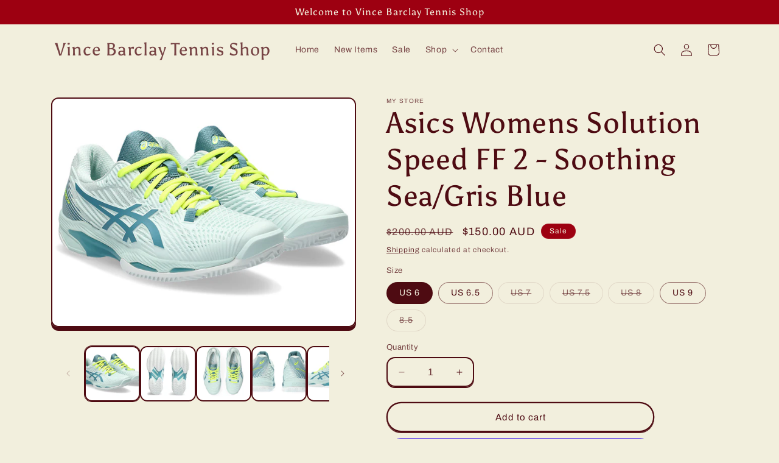

--- FILE ---
content_type: text/html; charset=utf-8
request_url: https://vbta-shop.com.au/products/asics-womens-solution-speed-ff-2-soothing-sea-gris-blue
body_size: 36602
content:
<!doctype html>
<html class="no-js" lang="en">
  <head>
    <meta charset="utf-8">
    <meta http-equiv="X-UA-Compatible" content="IE=edge">
    <meta name="viewport" content="width=device-width,initial-scale=1">
    <meta name="theme-color" content="">
    <link rel="canonical" href="https://vbta-shop.com.au/products/asics-womens-solution-speed-ff-2-soothing-sea-gris-blue"><link rel="icon" type="image/png" href="//vbta-shop.com.au/cdn/shop/files/Vince-Barclay-Logo-Court-White1.png?crop=center&height=32&v=1691390597&width=32"><link rel="preconnect" href="https://fonts.shopifycdn.com" crossorigin><title>
      Asics Womens Solution Speed FF 2 - Soothing Sea/Gris Blue
 &ndash; Vince Barclay Tennis Shop</title>

    
      <meta name="description" content="The fastest model in the ASICS tennis range, the GEL-SOLUTION SPEED FF 2 (HERRINGBONE) is for the advanced player who starts at the baseline, but typically moves to the net and requires a fast, flexible and lightweight shoe. The herringbone outsole design is most suited for clay courts. PU upper material and PGUARD tec">
    

    

<meta property="og:site_name" content="Vince Barclay Tennis Shop">
<meta property="og:url" content="https://vbta-shop.com.au/products/asics-womens-solution-speed-ff-2-soothing-sea-gris-blue">
<meta property="og:title" content="Asics Womens Solution Speed FF 2 - Soothing Sea/Gris Blue">
<meta property="og:type" content="product">
<meta property="og:description" content="The fastest model in the ASICS tennis range, the GEL-SOLUTION SPEED FF 2 (HERRINGBONE) is for the advanced player who starts at the baseline, but typically moves to the net and requires a fast, flexible and lightweight shoe. The herringbone outsole design is most suited for clay courts. PU upper material and PGUARD tec"><meta property="og:image" content="http://vbta-shop.com.au/cdn/shop/files/1042A134_405_SB_FR_GLB.jpg?v=1692957358">
  <meta property="og:image:secure_url" content="https://vbta-shop.com.au/cdn/shop/files/1042A134_405_SB_FR_GLB.jpg?v=1692957358">
  <meta property="og:image:width" content="1024">
  <meta property="og:image:height" content="768"><meta property="og:price:amount" content="150.00">
  <meta property="og:price:currency" content="AUD"><meta name="twitter:card" content="summary_large_image">
<meta name="twitter:title" content="Asics Womens Solution Speed FF 2 - Soothing Sea/Gris Blue">
<meta name="twitter:description" content="The fastest model in the ASICS tennis range, the GEL-SOLUTION SPEED FF 2 (HERRINGBONE) is for the advanced player who starts at the baseline, but typically moves to the net and requires a fast, flexible and lightweight shoe. The herringbone outsole design is most suited for clay courts. PU upper material and PGUARD tec">


    <script src="//vbta-shop.com.au/cdn/shop/t/2/assets/constants.js?v=58251544750838685771691386889" defer="defer"></script>
    <script src="//vbta-shop.com.au/cdn/shop/t/2/assets/pubsub.js?v=158357773527763999511691386890" defer="defer"></script>
    <script src="//vbta-shop.com.au/cdn/shop/t/2/assets/global.js?v=54939145903281508041691386890" defer="defer"></script><script src="//vbta-shop.com.au/cdn/shop/t/2/assets/animations.js?v=88693664871331136111691386888" defer="defer"></script><script>window.performance && window.performance.mark && window.performance.mark('shopify.content_for_header.start');</script><meta name="facebook-domain-verification" content="r3oihsajpfotuugap3phzrey7fyxxx">
<meta name="google-site-verification" content="HNg0LXWpa6T61YYlLXuTRwa-gfhrxBMszRd6TOocIAI">
<meta id="shopify-digital-wallet" name="shopify-digital-wallet" content="/80488005925/digital_wallets/dialog">
<meta name="shopify-checkout-api-token" content="f531984ae3287075da801a9b5d722724">
<link rel="alternate" type="application/json+oembed" href="https://vbta-shop.com.au/products/asics-womens-solution-speed-ff-2-soothing-sea-gris-blue.oembed">
<script async="async" src="/checkouts/internal/preloads.js?locale=en-AU"></script>
<link rel="preconnect" href="https://shop.app" crossorigin="anonymous">
<script async="async" src="https://shop.app/checkouts/internal/preloads.js?locale=en-AU&shop_id=80488005925" crossorigin="anonymous"></script>
<script id="apple-pay-shop-capabilities" type="application/json">{"shopId":80488005925,"countryCode":"AU","currencyCode":"AUD","merchantCapabilities":["supports3DS"],"merchantId":"gid:\/\/shopify\/Shop\/80488005925","merchantName":"Vince Barclay Tennis Shop","requiredBillingContactFields":["postalAddress","email","phone"],"requiredShippingContactFields":["postalAddress","email","phone"],"shippingType":"shipping","supportedNetworks":["visa","masterCard","amex","jcb"],"total":{"type":"pending","label":"Vince Barclay Tennis Shop","amount":"1.00"},"shopifyPaymentsEnabled":true,"supportsSubscriptions":true}</script>
<script id="shopify-features" type="application/json">{"accessToken":"f531984ae3287075da801a9b5d722724","betas":["rich-media-storefront-analytics"],"domain":"vbta-shop.com.au","predictiveSearch":true,"shopId":80488005925,"locale":"en"}</script>
<script>var Shopify = Shopify || {};
Shopify.shop = "746df3-3.myshopify.com";
Shopify.locale = "en";
Shopify.currency = {"active":"AUD","rate":"1.0"};
Shopify.country = "AU";
Shopify.theme = {"name":"Crave","id":156360573221,"schema_name":"Crave","schema_version":"11.0.0","theme_store_id":1363,"role":"main"};
Shopify.theme.handle = "null";
Shopify.theme.style = {"id":null,"handle":null};
Shopify.cdnHost = "vbta-shop.com.au/cdn";
Shopify.routes = Shopify.routes || {};
Shopify.routes.root = "/";</script>
<script type="module">!function(o){(o.Shopify=o.Shopify||{}).modules=!0}(window);</script>
<script>!function(o){function n(){var o=[];function n(){o.push(Array.prototype.slice.apply(arguments))}return n.q=o,n}var t=o.Shopify=o.Shopify||{};t.loadFeatures=n(),t.autoloadFeatures=n()}(window);</script>
<script>
  window.ShopifyPay = window.ShopifyPay || {};
  window.ShopifyPay.apiHost = "shop.app\/pay";
  window.ShopifyPay.redirectState = null;
</script>
<script id="shop-js-analytics" type="application/json">{"pageType":"product"}</script>
<script defer="defer" async type="module" src="//vbta-shop.com.au/cdn/shopifycloud/shop-js/modules/v2/client.init-shop-cart-sync_C5BV16lS.en.esm.js"></script>
<script defer="defer" async type="module" src="//vbta-shop.com.au/cdn/shopifycloud/shop-js/modules/v2/chunk.common_CygWptCX.esm.js"></script>
<script type="module">
  await import("//vbta-shop.com.au/cdn/shopifycloud/shop-js/modules/v2/client.init-shop-cart-sync_C5BV16lS.en.esm.js");
await import("//vbta-shop.com.au/cdn/shopifycloud/shop-js/modules/v2/chunk.common_CygWptCX.esm.js");

  window.Shopify.SignInWithShop?.initShopCartSync?.({"fedCMEnabled":true,"windoidEnabled":true});

</script>
<script>
  window.Shopify = window.Shopify || {};
  if (!window.Shopify.featureAssets) window.Shopify.featureAssets = {};
  window.Shopify.featureAssets['shop-js'] = {"shop-cart-sync":["modules/v2/client.shop-cart-sync_ZFArdW7E.en.esm.js","modules/v2/chunk.common_CygWptCX.esm.js"],"shop-button":["modules/v2/client.shop-button_tlx5R9nI.en.esm.js","modules/v2/chunk.common_CygWptCX.esm.js"],"init-fed-cm":["modules/v2/client.init-fed-cm_CmiC4vf6.en.esm.js","modules/v2/chunk.common_CygWptCX.esm.js"],"init-windoid":["modules/v2/client.init-windoid_sURxWdc1.en.esm.js","modules/v2/chunk.common_CygWptCX.esm.js"],"init-shop-cart-sync":["modules/v2/client.init-shop-cart-sync_C5BV16lS.en.esm.js","modules/v2/chunk.common_CygWptCX.esm.js"],"init-shop-email-lookup-coordinator":["modules/v2/client.init-shop-email-lookup-coordinator_B8hsDcYM.en.esm.js","modules/v2/chunk.common_CygWptCX.esm.js"],"shop-cash-offers":["modules/v2/client.shop-cash-offers_DOA2yAJr.en.esm.js","modules/v2/chunk.common_CygWptCX.esm.js","modules/v2/chunk.modal_D71HUcav.esm.js"],"pay-button":["modules/v2/client.pay-button_FdsNuTd3.en.esm.js","modules/v2/chunk.common_CygWptCX.esm.js"],"shop-login-button":["modules/v2/client.shop-login-button_C5VAVYt1.en.esm.js","modules/v2/chunk.common_CygWptCX.esm.js","modules/v2/chunk.modal_D71HUcav.esm.js"],"shop-toast-manager":["modules/v2/client.shop-toast-manager_ClPi3nE9.en.esm.js","modules/v2/chunk.common_CygWptCX.esm.js"],"avatar":["modules/v2/client.avatar_BTnouDA3.en.esm.js"],"init-shop-for-new-customer-accounts":["modules/v2/client.init-shop-for-new-customer-accounts_ChsxoAhi.en.esm.js","modules/v2/client.shop-login-button_C5VAVYt1.en.esm.js","modules/v2/chunk.common_CygWptCX.esm.js","modules/v2/chunk.modal_D71HUcav.esm.js"],"init-customer-accounts":["modules/v2/client.init-customer-accounts_DxDtT_ad.en.esm.js","modules/v2/client.shop-login-button_C5VAVYt1.en.esm.js","modules/v2/chunk.common_CygWptCX.esm.js","modules/v2/chunk.modal_D71HUcav.esm.js"],"init-customer-accounts-sign-up":["modules/v2/client.init-customer-accounts-sign-up_CPSyQ0Tj.en.esm.js","modules/v2/client.shop-login-button_C5VAVYt1.en.esm.js","modules/v2/chunk.common_CygWptCX.esm.js","modules/v2/chunk.modal_D71HUcav.esm.js"],"lead-capture":["modules/v2/client.lead-capture_Bi8yE_yS.en.esm.js","modules/v2/chunk.common_CygWptCX.esm.js","modules/v2/chunk.modal_D71HUcav.esm.js"],"checkout-modal":["modules/v2/client.checkout-modal_BPM8l0SH.en.esm.js","modules/v2/chunk.common_CygWptCX.esm.js","modules/v2/chunk.modal_D71HUcav.esm.js"],"shop-follow-button":["modules/v2/client.shop-follow-button_Cva4Ekp9.en.esm.js","modules/v2/chunk.common_CygWptCX.esm.js","modules/v2/chunk.modal_D71HUcav.esm.js"],"shop-login":["modules/v2/client.shop-login_D6lNrXab.en.esm.js","modules/v2/chunk.common_CygWptCX.esm.js","modules/v2/chunk.modal_D71HUcav.esm.js"],"payment-terms":["modules/v2/client.payment-terms_CZxnsJam.en.esm.js","modules/v2/chunk.common_CygWptCX.esm.js","modules/v2/chunk.modal_D71HUcav.esm.js"]};
</script>
<script id="__st">var __st={"a":80488005925,"offset":39600,"reqid":"c1492a79-4046-43ba-958a-f178872ecb17-1768846604","pageurl":"vbta-shop.com.au\/products\/asics-womens-solution-speed-ff-2-soothing-sea-gris-blue","u":"00cf79452afd","p":"product","rtyp":"product","rid":8496289120549};</script>
<script>window.ShopifyPaypalV4VisibilityTracking = true;</script>
<script id="captcha-bootstrap">!function(){'use strict';const t='contact',e='account',n='new_comment',o=[[t,t],['blogs',n],['comments',n],[t,'customer']],c=[[e,'customer_login'],[e,'guest_login'],[e,'recover_customer_password'],[e,'create_customer']],r=t=>t.map((([t,e])=>`form[action*='/${t}']:not([data-nocaptcha='true']) input[name='form_type'][value='${e}']`)).join(','),a=t=>()=>t?[...document.querySelectorAll(t)].map((t=>t.form)):[];function s(){const t=[...o],e=r(t);return a(e)}const i='password',u='form_key',d=['recaptcha-v3-token','g-recaptcha-response','h-captcha-response',i],f=()=>{try{return window.sessionStorage}catch{return}},m='__shopify_v',_=t=>t.elements[u];function p(t,e,n=!1){try{const o=window.sessionStorage,c=JSON.parse(o.getItem(e)),{data:r}=function(t){const{data:e,action:n}=t;return t[m]||n?{data:e,action:n}:{data:t,action:n}}(c);for(const[e,n]of Object.entries(r))t.elements[e]&&(t.elements[e].value=n);n&&o.removeItem(e)}catch(o){console.error('form repopulation failed',{error:o})}}const l='form_type',E='cptcha';function T(t){t.dataset[E]=!0}const w=window,h=w.document,L='Shopify',v='ce_forms',y='captcha';let A=!1;((t,e)=>{const n=(g='f06e6c50-85a8-45c8-87d0-21a2b65856fe',I='https://cdn.shopify.com/shopifycloud/storefront-forms-hcaptcha/ce_storefront_forms_captcha_hcaptcha.v1.5.2.iife.js',D={infoText:'Protected by hCaptcha',privacyText:'Privacy',termsText:'Terms'},(t,e,n)=>{const o=w[L][v],c=o.bindForm;if(c)return c(t,g,e,D).then(n);var r;o.q.push([[t,g,e,D],n]),r=I,A||(h.body.append(Object.assign(h.createElement('script'),{id:'captcha-provider',async:!0,src:r})),A=!0)});var g,I,D;w[L]=w[L]||{},w[L][v]=w[L][v]||{},w[L][v].q=[],w[L][y]=w[L][y]||{},w[L][y].protect=function(t,e){n(t,void 0,e),T(t)},Object.freeze(w[L][y]),function(t,e,n,w,h,L){const[v,y,A,g]=function(t,e,n){const i=e?o:[],u=t?c:[],d=[...i,...u],f=r(d),m=r(i),_=r(d.filter((([t,e])=>n.includes(e))));return[a(f),a(m),a(_),s()]}(w,h,L),I=t=>{const e=t.target;return e instanceof HTMLFormElement?e:e&&e.form},D=t=>v().includes(t);t.addEventListener('submit',(t=>{const e=I(t);if(!e)return;const n=D(e)&&!e.dataset.hcaptchaBound&&!e.dataset.recaptchaBound,o=_(e),c=g().includes(e)&&(!o||!o.value);(n||c)&&t.preventDefault(),c&&!n&&(function(t){try{if(!f())return;!function(t){const e=f();if(!e)return;const n=_(t);if(!n)return;const o=n.value;o&&e.removeItem(o)}(t);const e=Array.from(Array(32),(()=>Math.random().toString(36)[2])).join('');!function(t,e){_(t)||t.append(Object.assign(document.createElement('input'),{type:'hidden',name:u})),t.elements[u].value=e}(t,e),function(t,e){const n=f();if(!n)return;const o=[...t.querySelectorAll(`input[type='${i}']`)].map((({name:t})=>t)),c=[...d,...o],r={};for(const[a,s]of new FormData(t).entries())c.includes(a)||(r[a]=s);n.setItem(e,JSON.stringify({[m]:1,action:t.action,data:r}))}(t,e)}catch(e){console.error('failed to persist form',e)}}(e),e.submit())}));const S=(t,e)=>{t&&!t.dataset[E]&&(n(t,e.some((e=>e===t))),T(t))};for(const o of['focusin','change'])t.addEventListener(o,(t=>{const e=I(t);D(e)&&S(e,y())}));const B=e.get('form_key'),M=e.get(l),P=B&&M;t.addEventListener('DOMContentLoaded',(()=>{const t=y();if(P)for(const e of t)e.elements[l].value===M&&p(e,B);[...new Set([...A(),...v().filter((t=>'true'===t.dataset.shopifyCaptcha))])].forEach((e=>S(e,t)))}))}(h,new URLSearchParams(w.location.search),n,t,e,['guest_login'])})(!0,!0)}();</script>
<script integrity="sha256-4kQ18oKyAcykRKYeNunJcIwy7WH5gtpwJnB7kiuLZ1E=" data-source-attribution="shopify.loadfeatures" defer="defer" src="//vbta-shop.com.au/cdn/shopifycloud/storefront/assets/storefront/load_feature-a0a9edcb.js" crossorigin="anonymous"></script>
<script crossorigin="anonymous" defer="defer" src="//vbta-shop.com.au/cdn/shopifycloud/storefront/assets/shopify_pay/storefront-65b4c6d7.js?v=20250812"></script>
<script data-source-attribution="shopify.dynamic_checkout.dynamic.init">var Shopify=Shopify||{};Shopify.PaymentButton=Shopify.PaymentButton||{isStorefrontPortableWallets:!0,init:function(){window.Shopify.PaymentButton.init=function(){};var t=document.createElement("script");t.src="https://vbta-shop.com.au/cdn/shopifycloud/portable-wallets/latest/portable-wallets.en.js",t.type="module",document.head.appendChild(t)}};
</script>
<script data-source-attribution="shopify.dynamic_checkout.buyer_consent">
  function portableWalletsHideBuyerConsent(e){var t=document.getElementById("shopify-buyer-consent"),n=document.getElementById("shopify-subscription-policy-button");t&&n&&(t.classList.add("hidden"),t.setAttribute("aria-hidden","true"),n.removeEventListener("click",e))}function portableWalletsShowBuyerConsent(e){var t=document.getElementById("shopify-buyer-consent"),n=document.getElementById("shopify-subscription-policy-button");t&&n&&(t.classList.remove("hidden"),t.removeAttribute("aria-hidden"),n.addEventListener("click",e))}window.Shopify?.PaymentButton&&(window.Shopify.PaymentButton.hideBuyerConsent=portableWalletsHideBuyerConsent,window.Shopify.PaymentButton.showBuyerConsent=portableWalletsShowBuyerConsent);
</script>
<script>
  function portableWalletsCleanup(e){e&&e.src&&console.error("Failed to load portable wallets script "+e.src);var t=document.querySelectorAll("shopify-accelerated-checkout .shopify-payment-button__skeleton, shopify-accelerated-checkout-cart .wallet-cart-button__skeleton"),e=document.getElementById("shopify-buyer-consent");for(let e=0;e<t.length;e++)t[e].remove();e&&e.remove()}function portableWalletsNotLoadedAsModule(e){e instanceof ErrorEvent&&"string"==typeof e.message&&e.message.includes("import.meta")&&"string"==typeof e.filename&&e.filename.includes("portable-wallets")&&(window.removeEventListener("error",portableWalletsNotLoadedAsModule),window.Shopify.PaymentButton.failedToLoad=e,"loading"===document.readyState?document.addEventListener("DOMContentLoaded",window.Shopify.PaymentButton.init):window.Shopify.PaymentButton.init())}window.addEventListener("error",portableWalletsNotLoadedAsModule);
</script>

<script type="module" src="https://vbta-shop.com.au/cdn/shopifycloud/portable-wallets/latest/portable-wallets.en.js" onError="portableWalletsCleanup(this)" crossorigin="anonymous"></script>
<script nomodule>
  document.addEventListener("DOMContentLoaded", portableWalletsCleanup);
</script>

<link id="shopify-accelerated-checkout-styles" rel="stylesheet" media="screen" href="https://vbta-shop.com.au/cdn/shopifycloud/portable-wallets/latest/accelerated-checkout-backwards-compat.css" crossorigin="anonymous">
<style id="shopify-accelerated-checkout-cart">
        #shopify-buyer-consent {
  margin-top: 1em;
  display: inline-block;
  width: 100%;
}

#shopify-buyer-consent.hidden {
  display: none;
}

#shopify-subscription-policy-button {
  background: none;
  border: none;
  padding: 0;
  text-decoration: underline;
  font-size: inherit;
  cursor: pointer;
}

#shopify-subscription-policy-button::before {
  box-shadow: none;
}

      </style>
<script id="sections-script" data-sections="header" defer="defer" src="//vbta-shop.com.au/cdn/shop/t/2/compiled_assets/scripts.js?v=370"></script>
<script>window.performance && window.performance.mark && window.performance.mark('shopify.content_for_header.end');</script>


    <style data-shopify>
      @font-face {
  font-family: Archivo;
  font-weight: 400;
  font-style: normal;
  font-display: swap;
  src: url("//vbta-shop.com.au/cdn/fonts/archivo/archivo_n4.dc8d917cc69af0a65ae04d01fd8eeab28a3573c9.woff2") format("woff2"),
       url("//vbta-shop.com.au/cdn/fonts/archivo/archivo_n4.bd6b9c34fdb81d7646836be8065ce3c80a2cc984.woff") format("woff");
}

      @font-face {
  font-family: Archivo;
  font-weight: 700;
  font-style: normal;
  font-display: swap;
  src: url("//vbta-shop.com.au/cdn/fonts/archivo/archivo_n7.651b020b3543640c100112be6f1c1b8e816c7f13.woff2") format("woff2"),
       url("//vbta-shop.com.au/cdn/fonts/archivo/archivo_n7.7e9106d320e6594976a7dcb57957f3e712e83c96.woff") format("woff");
}

      @font-face {
  font-family: Archivo;
  font-weight: 400;
  font-style: italic;
  font-display: swap;
  src: url("//vbta-shop.com.au/cdn/fonts/archivo/archivo_i4.37d8c4e02dc4f8e8b559f47082eb24a5c48c2908.woff2") format("woff2"),
       url("//vbta-shop.com.au/cdn/fonts/archivo/archivo_i4.839d35d75c605237591e73815270f86ab696602c.woff") format("woff");
}

      @font-face {
  font-family: Archivo;
  font-weight: 700;
  font-style: italic;
  font-display: swap;
  src: url("//vbta-shop.com.au/cdn/fonts/archivo/archivo_i7.3dc798c6f261b8341dd97dd5c78d97d457c63517.woff2") format("woff2"),
       url("//vbta-shop.com.au/cdn/fonts/archivo/archivo_i7.3b65e9d326e7379bd5f15bcb927c5d533d950ff6.woff") format("woff");
}

      @font-face {
  font-family: Asul;
  font-weight: 400;
  font-style: normal;
  font-display: swap;
  src: url("//vbta-shop.com.au/cdn/fonts/asul/asul_n4.814c5323104eaec8052c156ea81d27e4cc2ecc89.woff2") format("woff2"),
       url("//vbta-shop.com.au/cdn/fonts/asul/asul_n4.fad4580d0c2a0762bf2eec95df0ca1bba03e7345.woff") format("woff");
}


      
        :root,
        .color-background-1 {
          --color-background: 242,239,221;
        
          --gradient-background: #f2efdd;
        
        --color-foreground: 78,11,18;
        --color-shadow: 78,11,18;
        --color-button: 157,0,17;
        --color-button-text: 242,239,221;
        --color-secondary-button: 242,239,221;
        --color-secondary-button-text: 78,11,18;
        --color-link: 78,11,18;
        --color-badge-foreground: 78,11,18;
        --color-badge-background: 242,239,221;
        --color-badge-border: 78,11,18;
        --payment-terms-background-color: rgb(242 239 221);
      }
      
        
        .color-background-2 {
          --color-background: 250,249,225;
        
          --gradient-background: #faf9e1;
        
        --color-foreground: 78,11,18;
        --color-shadow: 78,11,18;
        --color-button: 78,11,18;
        --color-button-text: 250,249,225;
        --color-secondary-button: 250,249,225;
        --color-secondary-button-text: 78,11,18;
        --color-link: 78,11,18;
        --color-badge-foreground: 78,11,18;
        --color-badge-background: 250,249,225;
        --color-badge-border: 78,11,18;
        --payment-terms-background-color: rgb(250 249 225);
      }
      
        
        .color-inverse {
          --color-background: 78,11,18;
        
          --gradient-background: #4e0b12;
        
        --color-foreground: 242,239,221;
        --color-shadow: 78,11,18;
        --color-button: 242,239,221;
        --color-button-text: 78,11,18;
        --color-secondary-button: 78,11,18;
        --color-secondary-button-text: 242,239,221;
        --color-link: 242,239,221;
        --color-badge-foreground: 242,239,221;
        --color-badge-background: 78,11,18;
        --color-badge-border: 242,239,221;
        --payment-terms-background-color: rgb(78 11 18);
      }
      
        
        .color-accent-1 {
          --color-background: 157,0,17;
        
          --gradient-background: #9d0011;
        
        --color-foreground: 242,239,221;
        --color-shadow: 78,11,18;
        --color-button: 242,239,221;
        --color-button-text: 157,0,17;
        --color-secondary-button: 157,0,17;
        --color-secondary-button-text: 242,239,221;
        --color-link: 242,239,221;
        --color-badge-foreground: 242,239,221;
        --color-badge-background: 157,0,17;
        --color-badge-border: 242,239,221;
        --payment-terms-background-color: rgb(157 0 17);
      }
      
        
        .color-accent-2 {
          --color-background: 0,88,38;
        
          --gradient-background: #005826;
        
        --color-foreground: 242,239,221;
        --color-shadow: 78,11,18;
        --color-button: 242,239,221;
        --color-button-text: 0,88,38;
        --color-secondary-button: 0,88,38;
        --color-secondary-button-text: 78,11,18;
        --color-link: 78,11,18;
        --color-badge-foreground: 242,239,221;
        --color-badge-background: 0,88,38;
        --color-badge-border: 242,239,221;
        --payment-terms-background-color: rgb(0 88 38);
      }
      

      body, .color-background-1, .color-background-2, .color-inverse, .color-accent-1, .color-accent-2 {
        color: rgba(var(--color-foreground), 0.75);
        background-color: rgb(var(--color-background));
      }

      :root {
        --font-body-family: Archivo, sans-serif;
        --font-body-style: normal;
        --font-body-weight: 400;
        --font-body-weight-bold: 700;

        --font-heading-family: Asul, serif;
        --font-heading-style: normal;
        --font-heading-weight: 400;

        --font-body-scale: 1.0;
        --font-heading-scale: 1.2;

        --media-padding: px;
        --media-border-opacity: 1.0;
        --media-border-width: 2px;
        --media-radius: 12px;
        --media-shadow-opacity: 1.0;
        --media-shadow-horizontal-offset: 0px;
        --media-shadow-vertical-offset: 6px;
        --media-shadow-blur-radius: 0px;
        --media-shadow-visible: 1;

        --page-width: 120rem;
        --page-width-margin: 0rem;

        --product-card-image-padding: 0.0rem;
        --product-card-corner-radius: 1.2rem;
        --product-card-text-alignment: left;
        --product-card-border-width: 0.2rem;
        --product-card-border-opacity: 1.0;
        --product-card-shadow-opacity: 1.0;
        --product-card-shadow-visible: 1;
        --product-card-shadow-horizontal-offset: 0.0rem;
        --product-card-shadow-vertical-offset: 0.4rem;
        --product-card-shadow-blur-radius: 0.0rem;

        --collection-card-image-padding: 0.0rem;
        --collection-card-corner-radius: 1.2rem;
        --collection-card-text-alignment: left;
        --collection-card-border-width: 0.2rem;
        --collection-card-border-opacity: 1.0;
        --collection-card-shadow-opacity: 1.0;
        --collection-card-shadow-visible: 1;
        --collection-card-shadow-horizontal-offset: 0.0rem;
        --collection-card-shadow-vertical-offset: 0.4rem;
        --collection-card-shadow-blur-radius: 0.0rem;

        --blog-card-image-padding: 0.0rem;
        --blog-card-corner-radius: 1.2rem;
        --blog-card-text-alignment: left;
        --blog-card-border-width: 0.2rem;
        --blog-card-border-opacity: 1.0;
        --blog-card-shadow-opacity: 1.0;
        --blog-card-shadow-visible: 1;
        --blog-card-shadow-horizontal-offset: 0.0rem;
        --blog-card-shadow-vertical-offset: 0.4rem;
        --blog-card-shadow-blur-radius: 0.0rem;

        --badge-corner-radius: 4.0rem;

        --popup-border-width: 2px;
        --popup-border-opacity: 1.0;
        --popup-corner-radius: 12px;
        --popup-shadow-opacity: 1.0;
        --popup-shadow-horizontal-offset: 0px;
        --popup-shadow-vertical-offset: 2px;
        --popup-shadow-blur-radius: 0px;

        --drawer-border-width: 3px;
        --drawer-border-opacity: 0.1;
        --drawer-shadow-opacity: 1.0;
        --drawer-shadow-horizontal-offset: 6px;
        --drawer-shadow-vertical-offset: 6px;
        --drawer-shadow-blur-radius: 0px;

        --spacing-sections-desktop: 64px;
        --spacing-sections-mobile: 45px;

        --grid-desktop-vertical-spacing: 12px;
        --grid-desktop-horizontal-spacing: 12px;
        --grid-mobile-vertical-spacing: 6px;
        --grid-mobile-horizontal-spacing: 6px;

        --text-boxes-border-opacity: 1.0;
        --text-boxes-border-width: 2px;
        --text-boxes-radius: 12px;
        --text-boxes-shadow-opacity: 1.0;
        --text-boxes-shadow-visible: 1;
        --text-boxes-shadow-horizontal-offset: 0px;
        --text-boxes-shadow-vertical-offset: 6px;
        --text-boxes-shadow-blur-radius: 0px;

        --buttons-radius: 40px;
        --buttons-radius-outset: 42px;
        --buttons-border-width: 2px;
        --buttons-border-opacity: 1.0;
        --buttons-shadow-opacity: 0.9;
        --buttons-shadow-visible: 1;
        --buttons-shadow-horizontal-offset: 0px;
        --buttons-shadow-vertical-offset: 2px;
        --buttons-shadow-blur-radius: 0px;
        --buttons-border-offset: 0.3px;

        --inputs-radius: 12px;
        --inputs-border-width: 2px;
        --inputs-border-opacity: 1.0;
        --inputs-shadow-opacity: 1.0;
        --inputs-shadow-horizontal-offset: 0px;
        --inputs-margin-offset: 2px;
        --inputs-shadow-vertical-offset: 2px;
        --inputs-shadow-blur-radius: 0px;
        --inputs-radius-outset: 14px;

        --variant-pills-radius: 40px;
        --variant-pills-border-width: 1px;
        --variant-pills-border-opacity: 0.55;
        --variant-pills-shadow-opacity: 0.0;
        --variant-pills-shadow-horizontal-offset: 0px;
        --variant-pills-shadow-vertical-offset: 0px;
        --variant-pills-shadow-blur-radius: 0px;
      }

      *,
      *::before,
      *::after {
        box-sizing: inherit;
      }

      html {
        box-sizing: border-box;
        font-size: calc(var(--font-body-scale) * 62.5%);
        height: 100%;
      }

      body {
        display: grid;
        grid-template-rows: auto auto 1fr auto;
        grid-template-columns: 100%;
        min-height: 100%;
        margin: 0;
        font-size: 1.5rem;
        letter-spacing: 0.06rem;
        line-height: calc(1 + 0.8 / var(--font-body-scale));
        font-family: var(--font-body-family);
        font-style: var(--font-body-style);
        font-weight: var(--font-body-weight);
      }

      @media screen and (min-width: 750px) {
        body {
          font-size: 1.6rem;
        }
      }
    </style>

    <link href="//vbta-shop.com.au/cdn/shop/t/2/assets/base.css?v=165191016556652226921691386888" rel="stylesheet" type="text/css" media="all" />
<link rel="preload" as="font" href="//vbta-shop.com.au/cdn/fonts/archivo/archivo_n4.dc8d917cc69af0a65ae04d01fd8eeab28a3573c9.woff2" type="font/woff2" crossorigin><link rel="preload" as="font" href="//vbta-shop.com.au/cdn/fonts/asul/asul_n4.814c5323104eaec8052c156ea81d27e4cc2ecc89.woff2" type="font/woff2" crossorigin><link
        rel="stylesheet"
        href="//vbta-shop.com.au/cdn/shop/t/2/assets/component-predictive-search.css?v=118923337488134913561691386889"
        media="print"
        onload="this.media='all'"
      ><script>
      document.documentElement.className = document.documentElement.className.replace('no-js', 'js');
      if (Shopify.designMode) {
        document.documentElement.classList.add('shopify-design-mode');
      }
    </script>
  <!-- BEGIN app block: shopify://apps/king-product-options-variant/blocks/app-embed/ce104259-52b1-4720-9ecf-76b34cae0401 -->
    
        <!-- BEGIN app snippet: option.v1 --><link href="//cdn.shopify.com/extensions/019b4e43-a383-7f0c-979c-7303d462adcd/king-product-options-variant-70/assets/ymq-option.css" rel="stylesheet" type="text/css" media="all" />
<link async href='https://option.ymq.cool/option/bottom.css' rel='stylesheet'> 
<style id="ymq-jsstyle"></style>
<script data-asyncLoad='asyncLoad' data-mbAt2ktK3Dmszf6K="mbAt2ktK3Dmszf6K">
    window.best_option = window.best_option || {}; 

    best_option.shop = `746df3-3.myshopify.com`; 

    best_option.page = `product`; 

    best_option.ymq_option_branding = {}; 
      
        best_option.ymq_option_branding = {"button":{"--button-background-checked-color":"#000000","--button-background-color":"#FFFFFF","--button-background-disabled-color":"#FFFFFF","--button-border-checked-color":"#000000","--button-border-color":"#000000","--button-border-disabled-color":"#000000","--button-font-checked-color":"#FFFFFF","--button-font-disabled-color":"#cccccc","--button-font-color":"#000000","--button-border-radius":"4","--button-font-size":"16","--button-line-height":"20","--button-margin-l-r":"4","--button-margin-u-d":"4","--button-padding-l-r":"16","--button-padding-u-d":"10"},"radio":{"--radio-border-color":"#BBC1E1","--radio-border-checked-color":"#BBC1E1","--radio-border-disabled-color":"#BBC1E1","--radio-border-hover-color":"#BBC1E1","--radio-background-color":"#FFFFFF","--radio-background-checked-color":"#275EFE","--radio-background-disabled-color":"#E1E6F9","--radio-background-hover-color":"#FFFFFF","--radio-inner-color":"#E1E6F9","--radio-inner-checked-color":"#FFFFFF","--radio-inner-disabled-color":"#FFFFFF"},"input":{"--input-background-checked-color":"#FFFFFF","--input-background-color":"#FFFFFF","--input-border-checked-color":"#000000","--input-border-color":"#717171","--input-font-checked-color":"#000000","--input-font-color":"#000000","--input-border-radius":"4","--input-font-size":"14","--input-padding-l-r":"16","--input-padding-u-d":"9","--input-width":"100","--input-max-width":"400"},"select":{"--select-border-color":"#000000","--select-border-checked-color":"#000000","--select-background-color":"#FFFFFF","--select-background-checked-color":"#FFFFFF","--select-font-color":"#000000","--select-font-checked-color":"#000000","--select-option-background-color":"#FFFFFF","--select-option-background-checked-color":"#F5F9FF","--select-option-background-disabled-color":"#FFFFFF","--select-option-font-color":"#000000","--select-option-font-checked-color":"#000000","--select-option-font-disabled-color":"#CCCCCC","--select-padding-u-d":"9","--select-padding-l-r":"16","--select-option-padding-u-d":"9","--select-option-padding-l-r":"16","--select-width":"100","--select-max-width":"400","--select-font-size":"14","--select-border-radius":"0"},"multiple":{"--multiple-background-color":"#F5F9FF","--multiple-font-color":"#000000","--multiple-padding-u-d":"2","--multiple-padding-l-r":"8","--multiple-font-size":"12","--multiple-border-radius":"0"},"img":{"--img-border-color":"#E1E1E1","--img-border-checked-color":"#000000","--img-border-disabled-color":"#000000","--img-width":"50","--img-height":"50","--img-margin-u-d":"2","--img-margin-l-r":"2","--img-border-radius":"4"},"upload":{"--upload-background-color":"#409EFF","--upload-font-color":"#FFFFFF","--upload-border-color":"#409EFF","--upload-padding-u-d":"12","--upload-padding-l-r":"20","--upload-font-size":"12","--upload-border-radius":"4"},"cart":{"--cart-border-color":"#000000","--buy-border-color":"#000000","--cart-border-hover-color":"#000000","--buy-border-hover-color":"#000000","--cart-background-color":"#000000","--buy-background-color":"#000000","--cart-background-hover-color":"#000000","--buy-background-hover-color":"#000000","--cart-font-color":"#FFFFFF","--buy-font-color":"#FFFFFF","--cart-font-hover-color":"#FFFFFF","--buy-font-hover-color":"#FFFFFF","--cart-padding-u-d":"12","--cart-padding-l-r":"16","--buy-padding-u-d":"12","--buy-padding-l-r":"16","--cart-margin-u-d":"4","--cart-margin-l-r":"0","--buy-margin-u-d":"4","--buy-margin-l-r":"0","--cart-width":"100","--cart-max-width":"800","--buy-width":"100","--buy-max-width":"800","--cart-font-size":"14","--cart-border-radius":"0","--buy-font-size":"14","--buy-border-radius":"0"},"quantity":{"--quantity-border-color":"#A6A3A3","--quantity-font-color":"#000000","--quantity-background-color":"#FFFFFF","--quantity-width":"150","--quantity-height":"40","--quantity-font-size":"14","--quantity-border-radius":"0"},"global":{"--global-title-color":"#000000","--global-help-color":"#000000","--global-error-color":"#DC3545","--global-title-font-size":"14","--global-help-font-size":"12","--global-error-font-size":"12","--global-margin-top":"0","--global-margin-bottom":"20","--global-margin-left":"0","--global-margin-right":"0","--global-title-margin-top":"0","--global-title-margin-bottom":"5","--global-title-margin-left":"0","--global-title-margin-right":"0","--global-help-margin-top":"5","--global-help-margin-bottom":"0","--global-help-margin-left":"0","--global-help-margin-right":"0","--global-error-margin-top":"5","--global-error-margin-bottom":"0","--global-error-margin-left":"0","--global-error-margin-right":"0"},"discount":{"--new-discount-normal-color":"#1878B9","--new-discount-error-color":"#E22120","--new-discount-layout":"flex-end"},"lan":{"require":"This is a required field.","email":"Please enter a valid email address.","phone":"Please enter the correct phone.","number":"Please enter an number.","integer":"Please enter an integer.","min_char":"Please enter no less than %s characters.","max_char":"Please enter no more than %s characters.","max_s":"Please choose less than %s options.","min_s":"Please choose more than %s options.","total_s":"Please choose %s options.","min":"Please enter no less than %s.","max":"Please enter no more than %s.","currency":"AUD","sold_out":"sold out","please_choose":"Please choose","add_to_cart":"ADD TO CART","buy_it_now":"BUY IT NOW","add_price_text":"Selection will add %s to the price","discount_code":"Discount code","application":"Apply","discount_error1":"Enter a valid discount code","discount_error2":"discount code isn't valid for the items in your cart"},"price":{"--price-border-color":"#000000","--price-background-color":"#FFFFFF","--price-font-color":"#000000","--price-price-font-color":"#03de90","--price-padding-u-d":"9","--price-padding-l-r":"16","--price-width":"100","--price-max-width":"400","--price-font-size":"14","--price-border-radius":"0"},"extra":{"is_show":"0","plan":"0","quantity-box":"0","price-value":"3,4,15,6,16,7","variant-original-margin-bottom":"15","strong-dorp-down":0,"radio-unchecked":1,"close-cart-rate":1,"automic-swatch-ajax":1,"img-option-bigger":0,"add-button-reload":1,"version":200,"img_cdn":1,"show_wholesale_pricing_fixed":0,"real-time-upload":1,"buy-now-new":1,"option_value_split":", ","form-box-new":1,"open-theme-ajax-cart":1,"open-theme-buy-now":1,"condition-not-free":1,"value-qty-not-free":1,"powered_by":1}}; 
     
        
    best_option.product = {"id":8496289120549,"title":"Asics Womens Solution Speed FF 2 - Soothing Sea\/Gris Blue","handle":"asics-womens-solution-speed-ff-2-soothing-sea-gris-blue","description":"\u003cp data-mce-fragment=\"1\"\u003eThe fastest model in the ASICS tennis range, the GEL-SOLUTION SPEED FF 2 (HERRINGBONE) is for the advanced player who starts at the baseline, but typically moves to the net and requires a fast, flexible and lightweight shoe. The herringbone outsole design is most suited for clay courts.\u003c\/p\u003e\n\u003cp data-mce-fragment=\"1\"\u003ePU upper material and PGUARD technology provides superior durability while the DYNAWRAP panels run from the laces to the midsole, helping lock the foot in place.\u003c\/p\u003e\n\u003cp data-mce-fragment=\"1\"\u003eFLYTEFOAM and FLYTEFOAM Propel foams combine in the midsole to create a cushioned underfoot feel, while the TWISTRUSS technology in the midfoot improves agility and torsional support.\u003c\/p\u003e","published_at":"2023-08-07T14:47:41+10:00","created_at":"2023-08-07T14:47:41+10:00","vendor":"My Store","type":"shoes","tags":["all court","asics","sale","shoes","tennis","women","womens"],"price":15000,"price_min":15000,"price_max":15000,"available":true,"price_varies":false,"compare_at_price":20000,"compare_at_price_min":20000,"compare_at_price_max":20000,"compare_at_price_varies":false,"variants":[{"id":46521288687909,"title":"US 6","option1":"US 6","option2":null,"option3":null,"sku":"Asics 055","requires_shipping":true,"taxable":true,"featured_image":null,"available":true,"name":"Asics Womens Solution Speed FF 2 - Soothing Sea\/Gris Blue - US 6","public_title":"US 6","options":["US 6"],"price":15000,"weight":0,"compare_at_price":20000,"inventory_management":"shopify","barcode":"","requires_selling_plan":false,"selling_plan_allocations":[]},{"id":46521288720677,"title":"US 6.5","option1":"US 6.5","option2":null,"option3":null,"sku":"Asics 056","requires_shipping":true,"taxable":true,"featured_image":null,"available":true,"name":"Asics Womens Solution Speed FF 2 - Soothing Sea\/Gris Blue - US 6.5","public_title":"US 6.5","options":["US 6.5"],"price":15000,"weight":0,"compare_at_price":20000,"inventory_management":"shopify","barcode":"","requires_selling_plan":false,"selling_plan_allocations":[]},{"id":46521288753445,"title":"US 7","option1":"US 7","option2":null,"option3":null,"sku":"Asics 057","requires_shipping":true,"taxable":true,"featured_image":null,"available":false,"name":"Asics Womens Solution Speed FF 2 - Soothing Sea\/Gris Blue - US 7","public_title":"US 7","options":["US 7"],"price":15000,"weight":0,"compare_at_price":20000,"inventory_management":"shopify","barcode":"","requires_selling_plan":false,"selling_plan_allocations":[]},{"id":46521288786213,"title":"US 7.5","option1":"US 7.5","option2":null,"option3":null,"sku":"Asics 058","requires_shipping":true,"taxable":true,"featured_image":null,"available":false,"name":"Asics Womens Solution Speed FF 2 - Soothing Sea\/Gris Blue - US 7.5","public_title":"US 7.5","options":["US 7.5"],"price":15000,"weight":0,"compare_at_price":20000,"inventory_management":"shopify","barcode":"","requires_selling_plan":false,"selling_plan_allocations":[]},{"id":46521288818981,"title":"US 8","option1":"US 8","option2":null,"option3":null,"sku":"Asics 059","requires_shipping":true,"taxable":true,"featured_image":null,"available":false,"name":"Asics Womens Solution Speed FF 2 - Soothing Sea\/Gris Blue - US 8","public_title":"US 8","options":["US 8"],"price":15000,"weight":0,"compare_at_price":20000,"inventory_management":"shopify","barcode":"","requires_selling_plan":false,"selling_plan_allocations":[]},{"id":46521288884517,"title":"US 9","option1":"US 9","option2":null,"option3":null,"sku":"Asics 061","requires_shipping":true,"taxable":true,"featured_image":null,"available":true,"name":"Asics Womens Solution Speed FF 2 - Soothing Sea\/Gris Blue - US 9","public_title":"US 9","options":["US 9"],"price":15000,"weight":0,"compare_at_price":20000,"inventory_management":"shopify","barcode":"","requires_selling_plan":false,"selling_plan_allocations":[]},{"id":50324190232869,"title":"8.5","option1":"8.5","option2":null,"option3":null,"sku":null,"requires_shipping":true,"taxable":true,"featured_image":null,"available":false,"name":"Asics Womens Solution Speed FF 2 - Soothing Sea\/Gris Blue - 8.5","public_title":"8.5","options":["8.5"],"price":15000,"weight":0,"compare_at_price":20000,"inventory_management":"shopify","barcode":"","requires_selling_plan":false,"selling_plan_allocations":[]}],"images":["\/\/vbta-shop.com.au\/cdn\/shop\/files\/1042A134_405_SB_FR_GLB.jpg?v=1692957358","\/\/vbta-shop.com.au\/cdn\/shop\/files\/1042A134_405_SB_BT_GLB.jpg?v=1692957365","\/\/vbta-shop.com.au\/cdn\/shop\/files\/1042A134_405_SB_TP_GLB.jpg?v=1692957372","\/\/vbta-shop.com.au\/cdn\/shop\/files\/1042A134_405_SB_BK_GLB.jpg?v=1692957379","\/\/vbta-shop.com.au\/cdn\/shop\/files\/1042A134_405_SB_FL_GLB.jpg?v=1692957386"],"featured_image":"\/\/vbta-shop.com.au\/cdn\/shop\/files\/1042A134_405_SB_FR_GLB.jpg?v=1692957358","options":["Size"],"media":[{"alt":null,"id":35061766422821,"position":1,"preview_image":{"aspect_ratio":1.333,"height":768,"width":1024,"src":"\/\/vbta-shop.com.au\/cdn\/shop\/files\/1042A134_405_SB_FR_GLB.jpg?v=1692957358"},"aspect_ratio":1.333,"height":768,"media_type":"image","src":"\/\/vbta-shop.com.au\/cdn\/shop\/files\/1042A134_405_SB_FR_GLB.jpg?v=1692957358","width":1024},{"alt":null,"id":35061766521125,"position":2,"preview_image":{"aspect_ratio":1.333,"height":768,"width":1024,"src":"\/\/vbta-shop.com.au\/cdn\/shop\/files\/1042A134_405_SB_BT_GLB.jpg?v=1692957365"},"aspect_ratio":1.333,"height":768,"media_type":"image","src":"\/\/vbta-shop.com.au\/cdn\/shop\/files\/1042A134_405_SB_BT_GLB.jpg?v=1692957365","width":1024},{"alt":null,"id":35061766619429,"position":3,"preview_image":{"aspect_ratio":1.333,"height":768,"width":1024,"src":"\/\/vbta-shop.com.au\/cdn\/shop\/files\/1042A134_405_SB_TP_GLB.jpg?v=1692957372"},"aspect_ratio":1.333,"height":768,"media_type":"image","src":"\/\/vbta-shop.com.au\/cdn\/shop\/files\/1042A134_405_SB_TP_GLB.jpg?v=1692957372","width":1024},{"alt":null,"id":35061766652197,"position":4,"preview_image":{"aspect_ratio":1.333,"height":768,"width":1024,"src":"\/\/vbta-shop.com.au\/cdn\/shop\/files\/1042A134_405_SB_BK_GLB.jpg?v=1692957379"},"aspect_ratio":1.333,"height":768,"media_type":"image","src":"\/\/vbta-shop.com.au\/cdn\/shop\/files\/1042A134_405_SB_BK_GLB.jpg?v=1692957379","width":1024},{"alt":null,"id":35061766684965,"position":5,"preview_image":{"aspect_ratio":1.333,"height":768,"width":1024,"src":"\/\/vbta-shop.com.au\/cdn\/shop\/files\/1042A134_405_SB_FL_GLB.jpg?v=1692957386"},"aspect_ratio":1.333,"height":768,"media_type":"image","src":"\/\/vbta-shop.com.au\/cdn\/shop\/files\/1042A134_405_SB_FL_GLB.jpg?v=1692957386","width":1024}],"requires_selling_plan":false,"selling_plan_groups":[],"content":"\u003cp data-mce-fragment=\"1\"\u003eThe fastest model in the ASICS tennis range, the GEL-SOLUTION SPEED FF 2 (HERRINGBONE) is for the advanced player who starts at the baseline, but typically moves to the net and requires a fast, flexible and lightweight shoe. The herringbone outsole design is most suited for clay courts.\u003c\/p\u003e\n\u003cp data-mce-fragment=\"1\"\u003ePU upper material and PGUARD technology provides superior durability while the DYNAWRAP panels run from the laces to the midsole, helping lock the foot in place.\u003c\/p\u003e\n\u003cp data-mce-fragment=\"1\"\u003eFLYTEFOAM and FLYTEFOAM Propel foams combine in the midsole to create a cushioned underfoot feel, while the TWISTRUSS technology in the midfoot improves agility and torsional support.\u003c\/p\u003e"}; 

    best_option.ymq_has_only_default_variant = true; 
     
        best_option.ymq_has_only_default_variant = false; 
     

    
        best_option.ymq_status = {}; 
         

        best_option.ymq_variantjson = {}; 
         

        best_option.ymq_option_data = {}; 
        

        best_option.ymq_option_condition = {}; 
         
            
    


    best_option.product_collections = {};
    
        best_option.product_collections[455692353829] = {"id":455692353829,"handle":"asics","title":"Asics","updated_at":"2026-01-19T23:12:56+11:00","body_html":"Asics shoes \u0026amp; clothing","published_at":"2023-08-07T16:57:51+10:00","sort_order":"best-selling","template_suffix":"","disjunctive":false,"rules":[{"column":"tag","relation":"equals","condition":"asics"}],"published_scope":"global","image":{"created_at":"2023-08-08T17:48:33+10:00","alt":null,"width":2252,"height":3355,"src":"\/\/vbta-shop.com.au\/cdn\/shop\/collections\/1998CAM_2022_04_25_14_57_27_FN.jpg?v=1694498945"}};
    
        best_option.product_collections[460273975589] = {"id":460273975589,"handle":"sale","title":"Sale","updated_at":"2026-01-17T23:13:32+11:00","body_html":"","published_at":"2023-09-12T17:25:28+10:00","sort_order":"best-selling","template_suffix":"","disjunctive":false,"rules":[{"column":"tag","relation":"equals","condition":"sale"}],"published_scope":"global"};
    
        best_option.product_collections[459222155557] = {"id":459222155557,"handle":"women","title":"Women's","updated_at":"2025-11-02T13:18:53+11:00","body_html":"Women's clothing","published_at":"2023-09-04T15:41:14+10:00","sort_order":"best-selling","template_suffix":"","disjunctive":false,"rules":[{"column":"tag","relation":"equals","condition":"womens"}],"published_scope":"global","image":{"created_at":"2023-09-04T15:41:13+10:00","alt":null,"width":5472,"height":3648,"src":"\/\/vbta-shop.com.au\/cdn\/shop\/collections\/1998CAM_2022_08_01_15_43_36_FN.jpg?v=1693806074"}};
    
        best_option.product_collections[460268011813] = {"id":460268011813,"handle":"tennis-shoes","title":"Women's Shoes","updated_at":"2025-11-02T13:18:53+11:00","body_html":"Women's Tennis Shoes by Asics \u0026amp; Yonex","published_at":"2023-09-12T16:06:57+10:00","sort_order":"created-desc","template_suffix":"","disjunctive":false,"rules":[{"column":"tag","relation":"equals","condition":"shoes"},{"column":"tag","relation":"equals","condition":"women"},{"column":"tag","relation":"equals","condition":"womens"}],"published_scope":"global","image":{"created_at":"2023-09-12T16:06:55+10:00","alt":null,"width":4553,"height":3648,"src":"\/\/vbta-shop.com.au\/cdn\/shop\/collections\/5S1A75702.jpg?v=1694498815"}};
    


    best_option.ymq_template_options = {};
    best_option.ymq_option_template = {};
    best_option.ymq_option_template_condition = {}; 
    
    
    

    
        best_option.ymq_option_template_sort = false;
    

    
        best_option.ymq_option_template_sort_before = false;
    
    
    
    best_option.ymq_option_template_c_t = {};
    best_option.ymq_option_template_condition_c_t = {};
    best_option.ymq_option_template_assign_c_t = {};
    
    

    

    
</script>
<script src="https://cdn.shopify.com/extensions/019b4e43-a383-7f0c-979c-7303d462adcd/king-product-options-variant-70/assets/spotlight.js" defer></script>

    <script src="https://cdn.shopify.com/extensions/019b4e43-a383-7f0c-979c-7303d462adcd/king-product-options-variant-70/assets/best-options.js" defer></script>
<!-- END app snippet -->
    


<!-- END app block --><link href="https://monorail-edge.shopifysvc.com" rel="dns-prefetch">
<script>(function(){if ("sendBeacon" in navigator && "performance" in window) {try {var session_token_from_headers = performance.getEntriesByType('navigation')[0].serverTiming.find(x => x.name == '_s').description;} catch {var session_token_from_headers = undefined;}var session_cookie_matches = document.cookie.match(/_shopify_s=([^;]*)/);var session_token_from_cookie = session_cookie_matches && session_cookie_matches.length === 2 ? session_cookie_matches[1] : "";var session_token = session_token_from_headers || session_token_from_cookie || "";function handle_abandonment_event(e) {var entries = performance.getEntries().filter(function(entry) {return /monorail-edge.shopifysvc.com/.test(entry.name);});if (!window.abandonment_tracked && entries.length === 0) {window.abandonment_tracked = true;var currentMs = Date.now();var navigation_start = performance.timing.navigationStart;var payload = {shop_id: 80488005925,url: window.location.href,navigation_start,duration: currentMs - navigation_start,session_token,page_type: "product"};window.navigator.sendBeacon("https://monorail-edge.shopifysvc.com/v1/produce", JSON.stringify({schema_id: "online_store_buyer_site_abandonment/1.1",payload: payload,metadata: {event_created_at_ms: currentMs,event_sent_at_ms: currentMs}}));}}window.addEventListener('pagehide', handle_abandonment_event);}}());</script>
<script id="web-pixels-manager-setup">(function e(e,d,r,n,o){if(void 0===o&&(o={}),!Boolean(null===(a=null===(i=window.Shopify)||void 0===i?void 0:i.analytics)||void 0===a?void 0:a.replayQueue)){var i,a;window.Shopify=window.Shopify||{};var t=window.Shopify;t.analytics=t.analytics||{};var s=t.analytics;s.replayQueue=[],s.publish=function(e,d,r){return s.replayQueue.push([e,d,r]),!0};try{self.performance.mark("wpm:start")}catch(e){}var l=function(){var e={modern:/Edge?\/(1{2}[4-9]|1[2-9]\d|[2-9]\d{2}|\d{4,})\.\d+(\.\d+|)|Firefox\/(1{2}[4-9]|1[2-9]\d|[2-9]\d{2}|\d{4,})\.\d+(\.\d+|)|Chrom(ium|e)\/(9{2}|\d{3,})\.\d+(\.\d+|)|(Maci|X1{2}).+ Version\/(15\.\d+|(1[6-9]|[2-9]\d|\d{3,})\.\d+)([,.]\d+|)( \(\w+\)|)( Mobile\/\w+|) Safari\/|Chrome.+OPR\/(9{2}|\d{3,})\.\d+\.\d+|(CPU[ +]OS|iPhone[ +]OS|CPU[ +]iPhone|CPU IPhone OS|CPU iPad OS)[ +]+(15[._]\d+|(1[6-9]|[2-9]\d|\d{3,})[._]\d+)([._]\d+|)|Android:?[ /-](13[3-9]|1[4-9]\d|[2-9]\d{2}|\d{4,})(\.\d+|)(\.\d+|)|Android.+Firefox\/(13[5-9]|1[4-9]\d|[2-9]\d{2}|\d{4,})\.\d+(\.\d+|)|Android.+Chrom(ium|e)\/(13[3-9]|1[4-9]\d|[2-9]\d{2}|\d{4,})\.\d+(\.\d+|)|SamsungBrowser\/([2-9]\d|\d{3,})\.\d+/,legacy:/Edge?\/(1[6-9]|[2-9]\d|\d{3,})\.\d+(\.\d+|)|Firefox\/(5[4-9]|[6-9]\d|\d{3,})\.\d+(\.\d+|)|Chrom(ium|e)\/(5[1-9]|[6-9]\d|\d{3,})\.\d+(\.\d+|)([\d.]+$|.*Safari\/(?![\d.]+ Edge\/[\d.]+$))|(Maci|X1{2}).+ Version\/(10\.\d+|(1[1-9]|[2-9]\d|\d{3,})\.\d+)([,.]\d+|)( \(\w+\)|)( Mobile\/\w+|) Safari\/|Chrome.+OPR\/(3[89]|[4-9]\d|\d{3,})\.\d+\.\d+|(CPU[ +]OS|iPhone[ +]OS|CPU[ +]iPhone|CPU IPhone OS|CPU iPad OS)[ +]+(10[._]\d+|(1[1-9]|[2-9]\d|\d{3,})[._]\d+)([._]\d+|)|Android:?[ /-](13[3-9]|1[4-9]\d|[2-9]\d{2}|\d{4,})(\.\d+|)(\.\d+|)|Mobile Safari.+OPR\/([89]\d|\d{3,})\.\d+\.\d+|Android.+Firefox\/(13[5-9]|1[4-9]\d|[2-9]\d{2}|\d{4,})\.\d+(\.\d+|)|Android.+Chrom(ium|e)\/(13[3-9]|1[4-9]\d|[2-9]\d{2}|\d{4,})\.\d+(\.\d+|)|Android.+(UC? ?Browser|UCWEB|U3)[ /]?(15\.([5-9]|\d{2,})|(1[6-9]|[2-9]\d|\d{3,})\.\d+)\.\d+|SamsungBrowser\/(5\.\d+|([6-9]|\d{2,})\.\d+)|Android.+MQ{2}Browser\/(14(\.(9|\d{2,})|)|(1[5-9]|[2-9]\d|\d{3,})(\.\d+|))(\.\d+|)|K[Aa][Ii]OS\/(3\.\d+|([4-9]|\d{2,})\.\d+)(\.\d+|)/},d=e.modern,r=e.legacy,n=navigator.userAgent;return n.match(d)?"modern":n.match(r)?"legacy":"unknown"}(),u="modern"===l?"modern":"legacy",c=(null!=n?n:{modern:"",legacy:""})[u],f=function(e){return[e.baseUrl,"/wpm","/b",e.hashVersion,"modern"===e.buildTarget?"m":"l",".js"].join("")}({baseUrl:d,hashVersion:r,buildTarget:u}),m=function(e){var d=e.version,r=e.bundleTarget,n=e.surface,o=e.pageUrl,i=e.monorailEndpoint;return{emit:function(e){var a=e.status,t=e.errorMsg,s=(new Date).getTime(),l=JSON.stringify({metadata:{event_sent_at_ms:s},events:[{schema_id:"web_pixels_manager_load/3.1",payload:{version:d,bundle_target:r,page_url:o,status:a,surface:n,error_msg:t},metadata:{event_created_at_ms:s}}]});if(!i)return console&&console.warn&&console.warn("[Web Pixels Manager] No Monorail endpoint provided, skipping logging."),!1;try{return self.navigator.sendBeacon.bind(self.navigator)(i,l)}catch(e){}var u=new XMLHttpRequest;try{return u.open("POST",i,!0),u.setRequestHeader("Content-Type","text/plain"),u.send(l),!0}catch(e){return console&&console.warn&&console.warn("[Web Pixels Manager] Got an unhandled error while logging to Monorail."),!1}}}}({version:r,bundleTarget:l,surface:e.surface,pageUrl:self.location.href,monorailEndpoint:e.monorailEndpoint});try{o.browserTarget=l,function(e){var d=e.src,r=e.async,n=void 0===r||r,o=e.onload,i=e.onerror,a=e.sri,t=e.scriptDataAttributes,s=void 0===t?{}:t,l=document.createElement("script"),u=document.querySelector("head"),c=document.querySelector("body");if(l.async=n,l.src=d,a&&(l.integrity=a,l.crossOrigin="anonymous"),s)for(var f in s)if(Object.prototype.hasOwnProperty.call(s,f))try{l.dataset[f]=s[f]}catch(e){}if(o&&l.addEventListener("load",o),i&&l.addEventListener("error",i),u)u.appendChild(l);else{if(!c)throw new Error("Did not find a head or body element to append the script");c.appendChild(l)}}({src:f,async:!0,onload:function(){if(!function(){var e,d;return Boolean(null===(d=null===(e=window.Shopify)||void 0===e?void 0:e.analytics)||void 0===d?void 0:d.initialized)}()){var d=window.webPixelsManager.init(e)||void 0;if(d){var r=window.Shopify.analytics;r.replayQueue.forEach((function(e){var r=e[0],n=e[1],o=e[2];d.publishCustomEvent(r,n,o)})),r.replayQueue=[],r.publish=d.publishCustomEvent,r.visitor=d.visitor,r.initialized=!0}}},onerror:function(){return m.emit({status:"failed",errorMsg:"".concat(f," has failed to load")})},sri:function(e){var d=/^sha384-[A-Za-z0-9+/=]+$/;return"string"==typeof e&&d.test(e)}(c)?c:"",scriptDataAttributes:o}),m.emit({status:"loading"})}catch(e){m.emit({status:"failed",errorMsg:(null==e?void 0:e.message)||"Unknown error"})}}})({shopId: 80488005925,storefrontBaseUrl: "https://vbta-shop.com.au",extensionsBaseUrl: "https://extensions.shopifycdn.com/cdn/shopifycloud/web-pixels-manager",monorailEndpoint: "https://monorail-edge.shopifysvc.com/unstable/produce_batch",surface: "storefront-renderer",enabledBetaFlags: ["2dca8a86"],webPixelsConfigList: [{"id":"869531941","configuration":"{\"config\":\"{\\\"pixel_id\\\":\\\"GT-P82HMLC\\\",\\\"target_country\\\":\\\"AU\\\",\\\"gtag_events\\\":[{\\\"type\\\":\\\"purchase\\\",\\\"action_label\\\":\\\"MC-Z9SSGXX0YD\\\"},{\\\"type\\\":\\\"page_view\\\",\\\"action_label\\\":\\\"MC-Z9SSGXX0YD\\\"},{\\\"type\\\":\\\"view_item\\\",\\\"action_label\\\":\\\"MC-Z9SSGXX0YD\\\"}],\\\"enable_monitoring_mode\\\":false}\"}","eventPayloadVersion":"v1","runtimeContext":"OPEN","scriptVersion":"b2a88bafab3e21179ed38636efcd8a93","type":"APP","apiClientId":1780363,"privacyPurposes":[],"dataSharingAdjustments":{"protectedCustomerApprovalScopes":["read_customer_address","read_customer_email","read_customer_name","read_customer_personal_data","read_customer_phone"]}},{"id":"275218725","configuration":"{\"pixel_id\":\"795533341335418\",\"pixel_type\":\"facebook_pixel\",\"metaapp_system_user_token\":\"-\"}","eventPayloadVersion":"v1","runtimeContext":"OPEN","scriptVersion":"ca16bc87fe92b6042fbaa3acc2fbdaa6","type":"APP","apiClientId":2329312,"privacyPurposes":["ANALYTICS","MARKETING","SALE_OF_DATA"],"dataSharingAdjustments":{"protectedCustomerApprovalScopes":["read_customer_address","read_customer_email","read_customer_name","read_customer_personal_data","read_customer_phone"]}},{"id":"shopify-app-pixel","configuration":"{}","eventPayloadVersion":"v1","runtimeContext":"STRICT","scriptVersion":"0450","apiClientId":"shopify-pixel","type":"APP","privacyPurposes":["ANALYTICS","MARKETING"]},{"id":"shopify-custom-pixel","eventPayloadVersion":"v1","runtimeContext":"LAX","scriptVersion":"0450","apiClientId":"shopify-pixel","type":"CUSTOM","privacyPurposes":["ANALYTICS","MARKETING"]}],isMerchantRequest: false,initData: {"shop":{"name":"Vince Barclay Tennis Shop","paymentSettings":{"currencyCode":"AUD"},"myshopifyDomain":"746df3-3.myshopify.com","countryCode":"AU","storefrontUrl":"https:\/\/vbta-shop.com.au"},"customer":null,"cart":null,"checkout":null,"productVariants":[{"price":{"amount":150.0,"currencyCode":"AUD"},"product":{"title":"Asics Womens Solution Speed FF 2 - Soothing Sea\/Gris Blue","vendor":"My Store","id":"8496289120549","untranslatedTitle":"Asics Womens Solution Speed FF 2 - Soothing Sea\/Gris Blue","url":"\/products\/asics-womens-solution-speed-ff-2-soothing-sea-gris-blue","type":"shoes"},"id":"46521288687909","image":{"src":"\/\/vbta-shop.com.au\/cdn\/shop\/files\/1042A134_405_SB_FR_GLB.jpg?v=1692957358"},"sku":"Asics 055","title":"US 6","untranslatedTitle":"US 6"},{"price":{"amount":150.0,"currencyCode":"AUD"},"product":{"title":"Asics Womens Solution Speed FF 2 - Soothing Sea\/Gris Blue","vendor":"My Store","id":"8496289120549","untranslatedTitle":"Asics Womens Solution Speed FF 2 - Soothing Sea\/Gris Blue","url":"\/products\/asics-womens-solution-speed-ff-2-soothing-sea-gris-blue","type":"shoes"},"id":"46521288720677","image":{"src":"\/\/vbta-shop.com.au\/cdn\/shop\/files\/1042A134_405_SB_FR_GLB.jpg?v=1692957358"},"sku":"Asics 056","title":"US 6.5","untranslatedTitle":"US 6.5"},{"price":{"amount":150.0,"currencyCode":"AUD"},"product":{"title":"Asics Womens Solution Speed FF 2 - Soothing Sea\/Gris Blue","vendor":"My Store","id":"8496289120549","untranslatedTitle":"Asics Womens Solution Speed FF 2 - Soothing Sea\/Gris Blue","url":"\/products\/asics-womens-solution-speed-ff-2-soothing-sea-gris-blue","type":"shoes"},"id":"46521288753445","image":{"src":"\/\/vbta-shop.com.au\/cdn\/shop\/files\/1042A134_405_SB_FR_GLB.jpg?v=1692957358"},"sku":"Asics 057","title":"US 7","untranslatedTitle":"US 7"},{"price":{"amount":150.0,"currencyCode":"AUD"},"product":{"title":"Asics Womens Solution Speed FF 2 - Soothing Sea\/Gris Blue","vendor":"My Store","id":"8496289120549","untranslatedTitle":"Asics Womens Solution Speed FF 2 - Soothing Sea\/Gris Blue","url":"\/products\/asics-womens-solution-speed-ff-2-soothing-sea-gris-blue","type":"shoes"},"id":"46521288786213","image":{"src":"\/\/vbta-shop.com.au\/cdn\/shop\/files\/1042A134_405_SB_FR_GLB.jpg?v=1692957358"},"sku":"Asics 058","title":"US 7.5","untranslatedTitle":"US 7.5"},{"price":{"amount":150.0,"currencyCode":"AUD"},"product":{"title":"Asics Womens Solution Speed FF 2 - Soothing Sea\/Gris Blue","vendor":"My Store","id":"8496289120549","untranslatedTitle":"Asics Womens Solution Speed FF 2 - Soothing Sea\/Gris Blue","url":"\/products\/asics-womens-solution-speed-ff-2-soothing-sea-gris-blue","type":"shoes"},"id":"46521288818981","image":{"src":"\/\/vbta-shop.com.au\/cdn\/shop\/files\/1042A134_405_SB_FR_GLB.jpg?v=1692957358"},"sku":"Asics 059","title":"US 8","untranslatedTitle":"US 8"},{"price":{"amount":150.0,"currencyCode":"AUD"},"product":{"title":"Asics Womens Solution Speed FF 2 - Soothing Sea\/Gris Blue","vendor":"My Store","id":"8496289120549","untranslatedTitle":"Asics Womens Solution Speed FF 2 - Soothing Sea\/Gris Blue","url":"\/products\/asics-womens-solution-speed-ff-2-soothing-sea-gris-blue","type":"shoes"},"id":"46521288884517","image":{"src":"\/\/vbta-shop.com.au\/cdn\/shop\/files\/1042A134_405_SB_FR_GLB.jpg?v=1692957358"},"sku":"Asics 061","title":"US 9","untranslatedTitle":"US 9"},{"price":{"amount":150.0,"currencyCode":"AUD"},"product":{"title":"Asics Womens Solution Speed FF 2 - Soothing Sea\/Gris Blue","vendor":"My Store","id":"8496289120549","untranslatedTitle":"Asics Womens Solution Speed FF 2 - Soothing Sea\/Gris Blue","url":"\/products\/asics-womens-solution-speed-ff-2-soothing-sea-gris-blue","type":"shoes"},"id":"50324190232869","image":{"src":"\/\/vbta-shop.com.au\/cdn\/shop\/files\/1042A134_405_SB_FR_GLB.jpg?v=1692957358"},"sku":null,"title":"8.5","untranslatedTitle":"8.5"}],"purchasingCompany":null},},"https://vbta-shop.com.au/cdn","fcfee988w5aeb613cpc8e4bc33m6693e112",{"modern":"","legacy":""},{"shopId":"80488005925","storefrontBaseUrl":"https:\/\/vbta-shop.com.au","extensionBaseUrl":"https:\/\/extensions.shopifycdn.com\/cdn\/shopifycloud\/web-pixels-manager","surface":"storefront-renderer","enabledBetaFlags":"[\"2dca8a86\"]","isMerchantRequest":"false","hashVersion":"fcfee988w5aeb613cpc8e4bc33m6693e112","publish":"custom","events":"[[\"page_viewed\",{}],[\"product_viewed\",{\"productVariant\":{\"price\":{\"amount\":150.0,\"currencyCode\":\"AUD\"},\"product\":{\"title\":\"Asics Womens Solution Speed FF 2 - Soothing Sea\/Gris Blue\",\"vendor\":\"My Store\",\"id\":\"8496289120549\",\"untranslatedTitle\":\"Asics Womens Solution Speed FF 2 - Soothing Sea\/Gris Blue\",\"url\":\"\/products\/asics-womens-solution-speed-ff-2-soothing-sea-gris-blue\",\"type\":\"shoes\"},\"id\":\"46521288687909\",\"image\":{\"src\":\"\/\/vbta-shop.com.au\/cdn\/shop\/files\/1042A134_405_SB_FR_GLB.jpg?v=1692957358\"},\"sku\":\"Asics 055\",\"title\":\"US 6\",\"untranslatedTitle\":\"US 6\"}}]]"});</script><script>
  window.ShopifyAnalytics = window.ShopifyAnalytics || {};
  window.ShopifyAnalytics.meta = window.ShopifyAnalytics.meta || {};
  window.ShopifyAnalytics.meta.currency = 'AUD';
  var meta = {"product":{"id":8496289120549,"gid":"gid:\/\/shopify\/Product\/8496289120549","vendor":"My Store","type":"shoes","handle":"asics-womens-solution-speed-ff-2-soothing-sea-gris-blue","variants":[{"id":46521288687909,"price":15000,"name":"Asics Womens Solution Speed FF 2 - Soothing Sea\/Gris Blue - US 6","public_title":"US 6","sku":"Asics 055"},{"id":46521288720677,"price":15000,"name":"Asics Womens Solution Speed FF 2 - Soothing Sea\/Gris Blue - US 6.5","public_title":"US 6.5","sku":"Asics 056"},{"id":46521288753445,"price":15000,"name":"Asics Womens Solution Speed FF 2 - Soothing Sea\/Gris Blue - US 7","public_title":"US 7","sku":"Asics 057"},{"id":46521288786213,"price":15000,"name":"Asics Womens Solution Speed FF 2 - Soothing Sea\/Gris Blue - US 7.5","public_title":"US 7.5","sku":"Asics 058"},{"id":46521288818981,"price":15000,"name":"Asics Womens Solution Speed FF 2 - Soothing Sea\/Gris Blue - US 8","public_title":"US 8","sku":"Asics 059"},{"id":46521288884517,"price":15000,"name":"Asics Womens Solution Speed FF 2 - Soothing Sea\/Gris Blue - US 9","public_title":"US 9","sku":"Asics 061"},{"id":50324190232869,"price":15000,"name":"Asics Womens Solution Speed FF 2 - Soothing Sea\/Gris Blue - 8.5","public_title":"8.5","sku":null}],"remote":false},"page":{"pageType":"product","resourceType":"product","resourceId":8496289120549,"requestId":"c1492a79-4046-43ba-958a-f178872ecb17-1768846604"}};
  for (var attr in meta) {
    window.ShopifyAnalytics.meta[attr] = meta[attr];
  }
</script>
<script class="analytics">
  (function () {
    var customDocumentWrite = function(content) {
      var jquery = null;

      if (window.jQuery) {
        jquery = window.jQuery;
      } else if (window.Checkout && window.Checkout.$) {
        jquery = window.Checkout.$;
      }

      if (jquery) {
        jquery('body').append(content);
      }
    };

    var hasLoggedConversion = function(token) {
      if (token) {
        return document.cookie.indexOf('loggedConversion=' + token) !== -1;
      }
      return false;
    }

    var setCookieIfConversion = function(token) {
      if (token) {
        var twoMonthsFromNow = new Date(Date.now());
        twoMonthsFromNow.setMonth(twoMonthsFromNow.getMonth() + 2);

        document.cookie = 'loggedConversion=' + token + '; expires=' + twoMonthsFromNow;
      }
    }

    var trekkie = window.ShopifyAnalytics.lib = window.trekkie = window.trekkie || [];
    if (trekkie.integrations) {
      return;
    }
    trekkie.methods = [
      'identify',
      'page',
      'ready',
      'track',
      'trackForm',
      'trackLink'
    ];
    trekkie.factory = function(method) {
      return function() {
        var args = Array.prototype.slice.call(arguments);
        args.unshift(method);
        trekkie.push(args);
        return trekkie;
      };
    };
    for (var i = 0; i < trekkie.methods.length; i++) {
      var key = trekkie.methods[i];
      trekkie[key] = trekkie.factory(key);
    }
    trekkie.load = function(config) {
      trekkie.config = config || {};
      trekkie.config.initialDocumentCookie = document.cookie;
      var first = document.getElementsByTagName('script')[0];
      var script = document.createElement('script');
      script.type = 'text/javascript';
      script.onerror = function(e) {
        var scriptFallback = document.createElement('script');
        scriptFallback.type = 'text/javascript';
        scriptFallback.onerror = function(error) {
                var Monorail = {
      produce: function produce(monorailDomain, schemaId, payload) {
        var currentMs = new Date().getTime();
        var event = {
          schema_id: schemaId,
          payload: payload,
          metadata: {
            event_created_at_ms: currentMs,
            event_sent_at_ms: currentMs
          }
        };
        return Monorail.sendRequest("https://" + monorailDomain + "/v1/produce", JSON.stringify(event));
      },
      sendRequest: function sendRequest(endpointUrl, payload) {
        // Try the sendBeacon API
        if (window && window.navigator && typeof window.navigator.sendBeacon === 'function' && typeof window.Blob === 'function' && !Monorail.isIos12()) {
          var blobData = new window.Blob([payload], {
            type: 'text/plain'
          });

          if (window.navigator.sendBeacon(endpointUrl, blobData)) {
            return true;
          } // sendBeacon was not successful

        } // XHR beacon

        var xhr = new XMLHttpRequest();

        try {
          xhr.open('POST', endpointUrl);
          xhr.setRequestHeader('Content-Type', 'text/plain');
          xhr.send(payload);
        } catch (e) {
          console.log(e);
        }

        return false;
      },
      isIos12: function isIos12() {
        return window.navigator.userAgent.lastIndexOf('iPhone; CPU iPhone OS 12_') !== -1 || window.navigator.userAgent.lastIndexOf('iPad; CPU OS 12_') !== -1;
      }
    };
    Monorail.produce('monorail-edge.shopifysvc.com',
      'trekkie_storefront_load_errors/1.1',
      {shop_id: 80488005925,
      theme_id: 156360573221,
      app_name: "storefront",
      context_url: window.location.href,
      source_url: "//vbta-shop.com.au/cdn/s/trekkie.storefront.cd680fe47e6c39ca5d5df5f0a32d569bc48c0f27.min.js"});

        };
        scriptFallback.async = true;
        scriptFallback.src = '//vbta-shop.com.au/cdn/s/trekkie.storefront.cd680fe47e6c39ca5d5df5f0a32d569bc48c0f27.min.js';
        first.parentNode.insertBefore(scriptFallback, first);
      };
      script.async = true;
      script.src = '//vbta-shop.com.au/cdn/s/trekkie.storefront.cd680fe47e6c39ca5d5df5f0a32d569bc48c0f27.min.js';
      first.parentNode.insertBefore(script, first);
    };
    trekkie.load(
      {"Trekkie":{"appName":"storefront","development":false,"defaultAttributes":{"shopId":80488005925,"isMerchantRequest":null,"themeId":156360573221,"themeCityHash":"11297099229069821296","contentLanguage":"en","currency":"AUD","eventMetadataId":"cadf50b5-d360-4433-9b45-21ae2ac5161a"},"isServerSideCookieWritingEnabled":true,"monorailRegion":"shop_domain","enabledBetaFlags":["65f19447"]},"Session Attribution":{},"S2S":{"facebookCapiEnabled":true,"source":"trekkie-storefront-renderer","apiClientId":580111}}
    );

    var loaded = false;
    trekkie.ready(function() {
      if (loaded) return;
      loaded = true;

      window.ShopifyAnalytics.lib = window.trekkie;

      var originalDocumentWrite = document.write;
      document.write = customDocumentWrite;
      try { window.ShopifyAnalytics.merchantGoogleAnalytics.call(this); } catch(error) {};
      document.write = originalDocumentWrite;

      window.ShopifyAnalytics.lib.page(null,{"pageType":"product","resourceType":"product","resourceId":8496289120549,"requestId":"c1492a79-4046-43ba-958a-f178872ecb17-1768846604","shopifyEmitted":true});

      var match = window.location.pathname.match(/checkouts\/(.+)\/(thank_you|post_purchase)/)
      var token = match? match[1]: undefined;
      if (!hasLoggedConversion(token)) {
        setCookieIfConversion(token);
        window.ShopifyAnalytics.lib.track("Viewed Product",{"currency":"AUD","variantId":46521288687909,"productId":8496289120549,"productGid":"gid:\/\/shopify\/Product\/8496289120549","name":"Asics Womens Solution Speed FF 2 - Soothing Sea\/Gris Blue - US 6","price":"150.00","sku":"Asics 055","brand":"My Store","variant":"US 6","category":"shoes","nonInteraction":true,"remote":false},undefined,undefined,{"shopifyEmitted":true});
      window.ShopifyAnalytics.lib.track("monorail:\/\/trekkie_storefront_viewed_product\/1.1",{"currency":"AUD","variantId":46521288687909,"productId":8496289120549,"productGid":"gid:\/\/shopify\/Product\/8496289120549","name":"Asics Womens Solution Speed FF 2 - Soothing Sea\/Gris Blue - US 6","price":"150.00","sku":"Asics 055","brand":"My Store","variant":"US 6","category":"shoes","nonInteraction":true,"remote":false,"referer":"https:\/\/vbta-shop.com.au\/products\/asics-womens-solution-speed-ff-2-soothing-sea-gris-blue"});
      }
    });


        var eventsListenerScript = document.createElement('script');
        eventsListenerScript.async = true;
        eventsListenerScript.src = "//vbta-shop.com.au/cdn/shopifycloud/storefront/assets/shop_events_listener-3da45d37.js";
        document.getElementsByTagName('head')[0].appendChild(eventsListenerScript);

})();</script>
<script
  defer
  src="https://vbta-shop.com.au/cdn/shopifycloud/perf-kit/shopify-perf-kit-3.0.4.min.js"
  data-application="storefront-renderer"
  data-shop-id="80488005925"
  data-render-region="gcp-us-central1"
  data-page-type="product"
  data-theme-instance-id="156360573221"
  data-theme-name="Crave"
  data-theme-version="11.0.0"
  data-monorail-region="shop_domain"
  data-resource-timing-sampling-rate="10"
  data-shs="true"
  data-shs-beacon="true"
  data-shs-export-with-fetch="true"
  data-shs-logs-sample-rate="1"
  data-shs-beacon-endpoint="https://vbta-shop.com.au/api/collect"
></script>
</head>

  <body class="gradient">
    <a class="skip-to-content-link button visually-hidden" href="#MainContent">
      Skip to content
    </a><!-- BEGIN sections: header-group -->
<div id="shopify-section-sections--20291039297829__announcement-bar" class="shopify-section shopify-section-group-header-group announcement-bar-section"><link href="//vbta-shop.com.au/cdn/shop/t/2/assets/component-slideshow.css?v=107725913939919748051691386889" rel="stylesheet" type="text/css" media="all" />
<link href="//vbta-shop.com.au/cdn/shop/t/2/assets/component-slider.css?v=114212096148022386971691386889" rel="stylesheet" type="text/css" media="all" />

  <link href="//vbta-shop.com.au/cdn/shop/t/2/assets/component-list-social.css?v=35792976012981934991691386889" rel="stylesheet" type="text/css" media="all" />


<div
  class="utility-bar color-accent-1 gradient utility-bar--bottom-border"
  
>
  <div class="page-width utility-bar__grid"><div
        class="announcement-bar"
        role="region"
        aria-label="Announcement"
        
      ><p class="announcement-bar__message h5">
            <span>Welcome to Vince Barclay Tennis Shop</span></p></div><div class="localization-wrapper">
</div>
  </div>
</div>


</div><div id="shopify-section-sections--20291039297829__header" class="shopify-section shopify-section-group-header-group section-header"><link rel="stylesheet" href="//vbta-shop.com.au/cdn/shop/t/2/assets/component-list-menu.css?v=151968516119678728991691386889" media="print" onload="this.media='all'">
<link rel="stylesheet" href="//vbta-shop.com.au/cdn/shop/t/2/assets/component-search.css?v=130382253973794904871691386889" media="print" onload="this.media='all'">
<link rel="stylesheet" href="//vbta-shop.com.au/cdn/shop/t/2/assets/component-menu-drawer.css?v=31331429079022630271691386889" media="print" onload="this.media='all'">
<link rel="stylesheet" href="//vbta-shop.com.au/cdn/shop/t/2/assets/component-cart-notification.css?v=54116361853792938221691386889" media="print" onload="this.media='all'">
<link rel="stylesheet" href="//vbta-shop.com.au/cdn/shop/t/2/assets/component-cart-items.css?v=63185545252468242311691386889" media="print" onload="this.media='all'"><link rel="stylesheet" href="//vbta-shop.com.au/cdn/shop/t/2/assets/component-price.css?v=70172745017360139101691386889" media="print" onload="this.media='all'">
  <link rel="stylesheet" href="//vbta-shop.com.au/cdn/shop/t/2/assets/component-loading-overlay.css?v=58800470094666109841691386889" media="print" onload="this.media='all'"><noscript><link href="//vbta-shop.com.au/cdn/shop/t/2/assets/component-list-menu.css?v=151968516119678728991691386889" rel="stylesheet" type="text/css" media="all" /></noscript>
<noscript><link href="//vbta-shop.com.au/cdn/shop/t/2/assets/component-search.css?v=130382253973794904871691386889" rel="stylesheet" type="text/css" media="all" /></noscript>
<noscript><link href="//vbta-shop.com.au/cdn/shop/t/2/assets/component-menu-drawer.css?v=31331429079022630271691386889" rel="stylesheet" type="text/css" media="all" /></noscript>
<noscript><link href="//vbta-shop.com.au/cdn/shop/t/2/assets/component-cart-notification.css?v=54116361853792938221691386889" rel="stylesheet" type="text/css" media="all" /></noscript>
<noscript><link href="//vbta-shop.com.au/cdn/shop/t/2/assets/component-cart-items.css?v=63185545252468242311691386889" rel="stylesheet" type="text/css" media="all" /></noscript>

<style>
  header-drawer {
    justify-self: start;
    margin-left: -1.2rem;
  }@media screen and (min-width: 990px) {
      header-drawer {
        display: none;
      }
    }.menu-drawer-container {
    display: flex;
  }

  .list-menu {
    list-style: none;
    padding: 0;
    margin: 0;
  }

  .list-menu--inline {
    display: inline-flex;
    flex-wrap: wrap;
  }

  summary.list-menu__item {
    padding-right: 2.7rem;
  }

  .list-menu__item {
    display: flex;
    align-items: center;
    line-height: calc(1 + 0.3 / var(--font-body-scale));
  }

  .list-menu__item--link {
    text-decoration: none;
    padding-bottom: 1rem;
    padding-top: 1rem;
    line-height: calc(1 + 0.8 / var(--font-body-scale));
  }

  @media screen and (min-width: 750px) {
    .list-menu__item--link {
      padding-bottom: 0.5rem;
      padding-top: 0.5rem;
    }
  }
</style><style data-shopify>.header {
    padding: 10px 3rem 10px 3rem;
  }

  .section-header {
    position: sticky; /* This is for fixing a Safari z-index issue. PR #2147 */
    margin-bottom: 0px;
  }

  @media screen and (min-width: 750px) {
    .section-header {
      margin-bottom: 0px;
    }
  }

  @media screen and (min-width: 990px) {
    .header {
      padding-top: 20px;
      padding-bottom: 20px;
    }
  }</style><script src="//vbta-shop.com.au/cdn/shop/t/2/assets/details-disclosure.js?v=13653116266235556501691386890" defer="defer"></script>
<script src="//vbta-shop.com.au/cdn/shop/t/2/assets/details-modal.js?v=25581673532751508451691386890" defer="defer"></script>
<script src="//vbta-shop.com.au/cdn/shop/t/2/assets/cart-notification.js?v=133508293167896966491691386888" defer="defer"></script>
<script src="//vbta-shop.com.au/cdn/shop/t/2/assets/search-form.js?v=133129549252120666541691386890" defer="defer"></script><svg xmlns="http://www.w3.org/2000/svg" class="hidden">
  <symbol id="icon-search" viewbox="0 0 18 19" fill="none">
    <path fill-rule="evenodd" clip-rule="evenodd" d="M11.03 11.68A5.784 5.784 0 112.85 3.5a5.784 5.784 0 018.18 8.18zm.26 1.12a6.78 6.78 0 11.72-.7l5.4 5.4a.5.5 0 11-.71.7l-5.41-5.4z" fill="currentColor"/>
  </symbol>

  <symbol id="icon-reset" class="icon icon-close"  fill="none" viewBox="0 0 18 18" stroke="currentColor">
    <circle r="8.5" cy="9" cx="9" stroke-opacity="0.2"/>
    <path d="M6.82972 6.82915L1.17193 1.17097" stroke-linecap="round" stroke-linejoin="round" transform="translate(5 5)"/>
    <path d="M1.22896 6.88502L6.77288 1.11523" stroke-linecap="round" stroke-linejoin="round" transform="translate(5 5)"/>
  </symbol>

  <symbol id="icon-close" class="icon icon-close" fill="none" viewBox="0 0 18 17">
    <path d="M.865 15.978a.5.5 0 00.707.707l7.433-7.431 7.579 7.282a.501.501 0 00.846-.37.5.5 0 00-.153-.351L9.712 8.546l7.417-7.416a.5.5 0 10-.707-.708L8.991 7.853 1.413.573a.5.5 0 10-.693.72l7.563 7.268-7.418 7.417z" fill="currentColor">
  </symbol>
</svg><sticky-header data-sticky-type="on-scroll-up" class="header-wrapper color-background-1 gradient"><header class="header header--middle-left header--mobile-center page-width header--has-menu header--has-social header--has-account">

<header-drawer data-breakpoint="tablet">
  <details id="Details-menu-drawer-container" class="menu-drawer-container">
    <summary
      class="header__icon header__icon--menu header__icon--summary link focus-inset"
      aria-label="Menu"
    >
      <span>
        <svg
  xmlns="http://www.w3.org/2000/svg"
  aria-hidden="true"
  focusable="false"
  class="icon icon-hamburger"
  fill="none"
  viewBox="0 0 18 16"
>
  <path d="M1 .5a.5.5 0 100 1h15.71a.5.5 0 000-1H1zM.5 8a.5.5 0 01.5-.5h15.71a.5.5 0 010 1H1A.5.5 0 01.5 8zm0 7a.5.5 0 01.5-.5h15.71a.5.5 0 010 1H1a.5.5 0 01-.5-.5z" fill="currentColor">
</svg>

        <svg
  xmlns="http://www.w3.org/2000/svg"
  aria-hidden="true"
  focusable="false"
  class="icon icon-close"
  fill="none"
  viewBox="0 0 18 17"
>
  <path d="M.865 15.978a.5.5 0 00.707.707l7.433-7.431 7.579 7.282a.501.501 0 00.846-.37.5.5 0 00-.153-.351L9.712 8.546l7.417-7.416a.5.5 0 10-.707-.708L8.991 7.853 1.413.573a.5.5 0 10-.693.72l7.563 7.268-7.418 7.417z" fill="currentColor">
</svg>

      </span>
    </summary>
    <div id="menu-drawer" class="gradient menu-drawer motion-reduce color-background-1">
      <div class="menu-drawer__inner-container">
        <div class="menu-drawer__navigation-container">
          <nav class="menu-drawer__navigation">
            <ul class="menu-drawer__menu has-submenu list-menu" role="list"><li><a
                      id="HeaderDrawer-home"
                      href="https://www.vbta.com.au"
                      class="menu-drawer__menu-item list-menu__item link link--text focus-inset"
                      
                    >
                      Home
                    </a></li><li><a
                      id="HeaderDrawer-new-items"
                      href="/collections/new-items"
                      class="menu-drawer__menu-item list-menu__item link link--text focus-inset"
                      
                    >
                      New Items
                    </a></li><li><a
                      id="HeaderDrawer-sale"
                      href="/collections/sale"
                      class="menu-drawer__menu-item list-menu__item link link--text focus-inset"
                      
                    >
                      Sale
                    </a></li><li><details id="Details-menu-drawer-menu-item-4">
                      <summary
                        id="HeaderDrawer-shop"
                        class="menu-drawer__menu-item list-menu__item link link--text focus-inset"
                      >
                        Shop
                        <svg
  viewBox="0 0 14 10"
  fill="none"
  aria-hidden="true"
  focusable="false"
  class="icon icon-arrow"
  xmlns="http://www.w3.org/2000/svg"
>
  <path fill-rule="evenodd" clip-rule="evenodd" d="M8.537.808a.5.5 0 01.817-.162l4 4a.5.5 0 010 .708l-4 4a.5.5 0 11-.708-.708L11.793 5.5H1a.5.5 0 010-1h10.793L8.646 1.354a.5.5 0 01-.109-.546z" fill="currentColor">
</svg>

                        <svg aria-hidden="true" focusable="false" class="icon icon-caret" viewBox="0 0 10 6">
  <path fill-rule="evenodd" clip-rule="evenodd" d="M9.354.646a.5.5 0 00-.708 0L5 4.293 1.354.646a.5.5 0 00-.708.708l4 4a.5.5 0 00.708 0l4-4a.5.5 0 000-.708z" fill="currentColor">
</svg>

                      </summary>
                      <div
                        id="link-shop"
                        class="menu-drawer__submenu has-submenu gradient motion-reduce"
                        tabindex="-1"
                      >
                        <div class="menu-drawer__inner-submenu">
                          <button class="menu-drawer__close-button link link--text focus-inset" aria-expanded="true">
                            <svg
  viewBox="0 0 14 10"
  fill="none"
  aria-hidden="true"
  focusable="false"
  class="icon icon-arrow"
  xmlns="http://www.w3.org/2000/svg"
>
  <path fill-rule="evenodd" clip-rule="evenodd" d="M8.537.808a.5.5 0 01.817-.162l4 4a.5.5 0 010 .708l-4 4a.5.5 0 11-.708-.708L11.793 5.5H1a.5.5 0 010-1h10.793L8.646 1.354a.5.5 0 01-.109-.546z" fill="currentColor">
</svg>

                            Shop
                          </button>
                          <ul class="menu-drawer__menu list-menu" role="list" tabindex="-1"><li><a
                                    id="HeaderDrawer-shop-tennis-racquets"
                                    href="/collections/tennis-racquets"
                                    class="menu-drawer__menu-item link link--text list-menu__item focus-inset"
                                    
                                  >
                                    Tennis Racquets
                                  </a></li><li><a
                                    id="HeaderDrawer-shop-mens-clothing"
                                    href="/collections/mens/apparel"
                                    class="menu-drawer__menu-item link link--text list-menu__item focus-inset"
                                    
                                  >
                                    Men&#39;s Clothing
                                  </a></li><li><a
                                    id="HeaderDrawer-shop-mens-shoes"
                                    href="/collections/mens-shoes/men"
                                    class="menu-drawer__menu-item link link--text list-menu__item focus-inset"
                                    
                                  >
                                    Men&#39;s Shoes
                                  </a></li><li><a
                                    id="HeaderDrawer-shop-womens-clothing"
                                    href="/collections/women/apparel"
                                    class="menu-drawer__menu-item link link--text list-menu__item focus-inset"
                                    
                                  >
                                    Women&#39;s Clothing
                                  </a></li><li><a
                                    id="HeaderDrawer-shop-womens-shoes"
                                    href="/collections/tennis-shoes/women"
                                    class="menu-drawer__menu-item link link--text list-menu__item focus-inset"
                                    
                                  >
                                    Women&#39;s Shoes
                                  </a></li><li><a
                                    id="HeaderDrawer-shop-accessories-equipment"
                                    href="/collections/accessories-equipment"
                                    class="menu-drawer__menu-item link link--text list-menu__item focus-inset"
                                    
                                  >
                                    Accessories &amp; Equipment
                                  </a></li></ul>
                        </div>
                      </div>
                    </details></li><li><a
                      id="HeaderDrawer-contact"
                      href="/pages/contact"
                      class="menu-drawer__menu-item list-menu__item link link--text focus-inset"
                      
                    >
                      Contact
                    </a></li></ul>
          </nav>
          <div class="menu-drawer__utility-links"><a
                href="https://vbta-shop.com.au/customer_authentication/redirect?locale=en&region_country=AU"
                class="menu-drawer__account link focus-inset h5 medium-hide large-up-hide"
              >
                <svg
  xmlns="http://www.w3.org/2000/svg"
  aria-hidden="true"
  focusable="false"
  class="icon icon-account"
  fill="none"
  viewBox="0 0 18 19"
>
  <path fill-rule="evenodd" clip-rule="evenodd" d="M6 4.5a3 3 0 116 0 3 3 0 01-6 0zm3-4a4 4 0 100 8 4 4 0 000-8zm5.58 12.15c1.12.82 1.83 2.24 1.91 4.85H1.51c.08-2.6.79-4.03 1.9-4.85C4.66 11.75 6.5 11.5 9 11.5s4.35.26 5.58 1.15zM9 10.5c-2.5 0-4.65.24-6.17 1.35C1.27 12.98.5 14.93.5 18v.5h17V18c0-3.07-.77-5.02-2.33-6.15-1.52-1.1-3.67-1.35-6.17-1.35z" fill="currentColor">
</svg>

Log in</a><div class="menu-drawer__localization header-localization">
</div><ul class="list list-social list-unstyled" role="list"><li class="list-social__item">
                  <a href="http://www.facebook.com/VinceBarclayTennisAcademy/" class="list-social__link link"><svg aria-hidden="true" focusable="false" class="icon icon-facebook" viewBox="0 0 20 20">
  <path fill="currentColor" d="M18 10.049C18 5.603 14.419 2 10 2c-4.419 0-8 3.603-8 8.049C2 14.067 4.925 17.396 8.75 18v-5.624H6.719v-2.328h2.03V8.275c0-2.017 1.195-3.132 3.023-3.132.874 0 1.79.158 1.79.158v1.98h-1.009c-.994 0-1.303.621-1.303 1.258v1.51h2.219l-.355 2.326H11.25V18c3.825-.604 6.75-3.933 6.75-7.951Z"/>
</svg>
<span class="visually-hidden">Facebook</span>
                  </a>
                </li><li class="list-social__item">
                  <a href="http://instagram.com/vincebarclaytennis" class="list-social__link link"><svg aria-hidden="true" focusable="false" class="icon icon-instagram" viewBox="0 0 20 20">
  <path fill="currentColor" fill-rule="evenodd" d="M13.23 3.492c-.84-.037-1.096-.046-3.23-.046-2.144 0-2.39.01-3.238.055-.776.027-1.195.164-1.487.273a2.43 2.43 0 0 0-.912.593 2.486 2.486 0 0 0-.602.922c-.11.282-.238.702-.274 1.486-.046.84-.046 1.095-.046 3.23 0 2.134.01 2.39.046 3.229.004.51.097 1.016.274 1.495.145.365.319.639.602.913.282.282.538.456.92.602.474.176.974.268 1.479.273.848.046 1.103.046 3.238.046 2.134 0 2.39-.01 3.23-.046.784-.036 1.203-.164 1.486-.273.374-.146.648-.329.921-.602.283-.283.447-.548.602-.922.177-.476.27-.979.274-1.486.037-.84.046-1.095.046-3.23 0-2.134-.01-2.39-.055-3.229-.027-.784-.164-1.204-.274-1.495a2.43 2.43 0 0 0-.593-.913 2.604 2.604 0 0 0-.92-.602c-.284-.11-.703-.237-1.488-.273ZM6.697 2.05c.857-.036 1.131-.045 3.302-.045 1.1-.014 2.202.001 3.302.045.664.014 1.321.14 1.943.374a3.968 3.968 0 0 1 1.414.922c.41.397.728.88.93 1.414.23.622.354 1.279.365 1.942C18 7.56 18 7.824 18 10.005c0 2.17-.01 2.444-.046 3.292-.036.858-.173 1.442-.374 1.943-.2.53-.474.976-.92 1.423a3.896 3.896 0 0 1-1.415.922c-.51.191-1.095.337-1.943.374-.857.036-1.122.045-3.302.045-2.171 0-2.445-.009-3.302-.055-.849-.027-1.432-.164-1.943-.364a4.152 4.152 0 0 1-1.414-.922 4.128 4.128 0 0 1-.93-1.423c-.183-.51-.329-1.085-.365-1.943C2.009 12.45 2 12.167 2 10.004c0-2.161 0-2.435.055-3.302.027-.848.164-1.432.365-1.942a4.44 4.44 0 0 1 .92-1.414 4.18 4.18 0 0 1 1.415-.93c.51-.183 1.094-.33 1.943-.366Zm.427 4.806a4.105 4.105 0 1 1 5.805 5.805 4.105 4.105 0 0 1-5.805-5.805Zm1.882 5.371a2.668 2.668 0 1 0 2.042-4.93 2.668 2.668 0 0 0-2.042 4.93Zm5.922-5.942a.958.958 0 1 1-1.355-1.355.958.958 0 0 1 1.355 1.355Z" clip-rule="evenodd"/>
</svg>
<span class="visually-hidden">Instagram</span>
                  </a>
                </li></ul>
          </div>
        </div>
      </div>
    </div>
  </details>
</header-drawer>
<a href="/" class="header__heading-link link link--text focus-inset"><span class="h2">Vince Barclay Tennis Shop</span></a>

<nav class="header__inline-menu">
  <ul class="list-menu list-menu--inline" role="list"><li><a
            id="HeaderMenu-home"
            href="https://www.vbta.com.au"
            class="header__menu-item list-menu__item link link--text focus-inset"
            
          >
            <span
            >Home</span>
          </a></li><li><a
            id="HeaderMenu-new-items"
            href="/collections/new-items"
            class="header__menu-item list-menu__item link link--text focus-inset"
            
          >
            <span
            >New Items</span>
          </a></li><li><a
            id="HeaderMenu-sale"
            href="/collections/sale"
            class="header__menu-item list-menu__item link link--text focus-inset"
            
          >
            <span
            >Sale</span>
          </a></li><li><header-menu>
            <details id="Details-HeaderMenu-4">
              <summary
                id="HeaderMenu-shop"
                class="header__menu-item list-menu__item link focus-inset"
              >
                <span
                >Shop</span>
                <svg aria-hidden="true" focusable="false" class="icon icon-caret" viewBox="0 0 10 6">
  <path fill-rule="evenodd" clip-rule="evenodd" d="M9.354.646a.5.5 0 00-.708 0L5 4.293 1.354.646a.5.5 0 00-.708.708l4 4a.5.5 0 00.708 0l4-4a.5.5 0 000-.708z" fill="currentColor">
</svg>

              </summary>
              <ul
                id="HeaderMenu-MenuList-4"
                class="header__submenu list-menu list-menu--disclosure color-background-1 gradient caption-large motion-reduce global-settings-popup"
                role="list"
                tabindex="-1"
              ><li><a
                        id="HeaderMenu-shop-tennis-racquets"
                        href="/collections/tennis-racquets"
                        class="header__menu-item list-menu__item link link--text focus-inset caption-large"
                        
                      >
                        Tennis Racquets
                      </a></li><li><a
                        id="HeaderMenu-shop-mens-clothing"
                        href="/collections/mens/apparel"
                        class="header__menu-item list-menu__item link link--text focus-inset caption-large"
                        
                      >
                        Men&#39;s Clothing
                      </a></li><li><a
                        id="HeaderMenu-shop-mens-shoes"
                        href="/collections/mens-shoes/men"
                        class="header__menu-item list-menu__item link link--text focus-inset caption-large"
                        
                      >
                        Men&#39;s Shoes
                      </a></li><li><a
                        id="HeaderMenu-shop-womens-clothing"
                        href="/collections/women/apparel"
                        class="header__menu-item list-menu__item link link--text focus-inset caption-large"
                        
                      >
                        Women&#39;s Clothing
                      </a></li><li><a
                        id="HeaderMenu-shop-womens-shoes"
                        href="/collections/tennis-shoes/women"
                        class="header__menu-item list-menu__item link link--text focus-inset caption-large"
                        
                      >
                        Women&#39;s Shoes
                      </a></li><li><a
                        id="HeaderMenu-shop-accessories-equipment"
                        href="/collections/accessories-equipment"
                        class="header__menu-item list-menu__item link link--text focus-inset caption-large"
                        
                      >
                        Accessories &amp; Equipment
                      </a></li></ul>
            </details>
          </header-menu></li><li><a
            id="HeaderMenu-contact"
            href="/pages/contact"
            class="header__menu-item list-menu__item link link--text focus-inset"
            
          >
            <span
            >Contact</span>
          </a></li></ul>
</nav>

<div class="header__icons header__icons--localization header-localization">
      <div class="desktop-localization-wrapper">
</div>
      

<details-modal class="header__search">
  <details>
    <summary class="header__icon header__icon--search header__icon--summary link focus-inset modal__toggle" aria-haspopup="dialog" aria-label="Search">
      <span>
        <svg class="modal__toggle-open icon icon-search" aria-hidden="true" focusable="false">
          <use href="#icon-search">
        </svg>
        <svg class="modal__toggle-close icon icon-close" aria-hidden="true" focusable="false">
          <use href="#icon-close">
        </svg>
      </span>
    </summary>
    <div class="search-modal modal__content gradient" role="dialog" aria-modal="true" aria-label="Search">
      <div class="modal-overlay"></div>
      <div class="search-modal__content search-modal__content-bottom" tabindex="-1"><predictive-search class="search-modal__form" data-loading-text="Loading..."><form action="/search" method="get" role="search" class="search search-modal__form">
              <div class="field">
                <input class="search__input field__input"
                  id="Search-In-Modal"
                  type="search"
                  name="q"
                  value=""
                  placeholder="Search"role="combobox"
                    aria-expanded="false"
                    aria-owns="predictive-search-results"
                    aria-controls="predictive-search-results"
                    aria-haspopup="listbox"
                    aria-autocomplete="list"
                    autocorrect="off"
                    autocomplete="off"
                    autocapitalize="off"
                    spellcheck="false">
                <label class="field__label" for="Search-In-Modal">Search</label>
                <input type="hidden" name="options[prefix]" value="last">
                <button type="reset" class="reset__button field__button hidden" aria-label="Clear search term">
                  <svg class="icon icon-close" aria-hidden="true" focusable="false">
                    <use xlink:href="#icon-reset">
                  </svg>
                </button>
                <button class="search__button field__button" aria-label="Search">
                  <svg class="icon icon-search" aria-hidden="true" focusable="false">
                    <use href="#icon-search">
                  </svg>
                </button>
              </div><div class="predictive-search predictive-search--header" tabindex="-1" data-predictive-search>
                  <div class="predictive-search__loading-state">
                    <svg aria-hidden="true" focusable="false" class="spinner" viewBox="0 0 66 66" xmlns="http://www.w3.org/2000/svg">
                      <circle class="path" fill="none" stroke-width="6" cx="33" cy="33" r="30"></circle>
                    </svg>
                  </div>
                </div>

                <span class="predictive-search-status visually-hidden" role="status" aria-hidden="true"></span></form></predictive-search><button type="button" class="search-modal__close-button modal__close-button link link--text focus-inset" aria-label="Close">
          <svg class="icon icon-close" aria-hidden="true" focusable="false">
            <use href="#icon-close">
          </svg>
        </button>
      </div>
    </div>
  </details>
</details-modal>

<a href="https://vbta-shop.com.au/customer_authentication/redirect?locale=en&region_country=AU" class="header__icon header__icon--account link focus-inset small-hide">
          <svg
  xmlns="http://www.w3.org/2000/svg"
  aria-hidden="true"
  focusable="false"
  class="icon icon-account"
  fill="none"
  viewBox="0 0 18 19"
>
  <path fill-rule="evenodd" clip-rule="evenodd" d="M6 4.5a3 3 0 116 0 3 3 0 01-6 0zm3-4a4 4 0 100 8 4 4 0 000-8zm5.58 12.15c1.12.82 1.83 2.24 1.91 4.85H1.51c.08-2.6.79-4.03 1.9-4.85C4.66 11.75 6.5 11.5 9 11.5s4.35.26 5.58 1.15zM9 10.5c-2.5 0-4.65.24-6.17 1.35C1.27 12.98.5 14.93.5 18v.5h17V18c0-3.07-.77-5.02-2.33-6.15-1.52-1.1-3.67-1.35-6.17-1.35z" fill="currentColor">
</svg>

          <span class="visually-hidden">Log in</span>
        </a><a href="/cart" class="header__icon header__icon--cart link focus-inset" id="cart-icon-bubble"><svg
  class="icon icon-cart-empty"
  aria-hidden="true"
  focusable="false"
  xmlns="http://www.w3.org/2000/svg"
  viewBox="0 0 40 40"
  fill="none"
>
  <path d="m15.75 11.8h-3.16l-.77 11.6a5 5 0 0 0 4.99 5.34h7.38a5 5 0 0 0 4.99-5.33l-.78-11.61zm0 1h-2.22l-.71 10.67a4 4 0 0 0 3.99 4.27h7.38a4 4 0 0 0 4-4.27l-.72-10.67h-2.22v.63a4.75 4.75 0 1 1 -9.5 0zm8.5 0h-7.5v.63a3.75 3.75 0 1 0 7.5 0z" fill="currentColor" fill-rule="evenodd"/>
</svg>
<span class="visually-hidden">Cart</span></a>
    </div>
  </header>
</sticky-header>

<cart-notification>
  <div class="cart-notification-wrapper page-width">
    <div
      id="cart-notification"
      class="cart-notification focus-inset color-background-1 gradient"
      aria-modal="true"
      aria-label="Item added to your cart"
      role="dialog"
      tabindex="-1"
    >
      <div class="cart-notification__header">
        <h2 class="cart-notification__heading caption-large text-body"><svg
  class="icon icon-checkmark"
  aria-hidden="true"
  focusable="false"
  xmlns="http://www.w3.org/2000/svg"
  viewBox="0 0 12 9"
  fill="none"
>
  <path fill-rule="evenodd" clip-rule="evenodd" d="M11.35.643a.5.5 0 01.006.707l-6.77 6.886a.5.5 0 01-.719-.006L.638 4.845a.5.5 0 11.724-.69l2.872 3.011 6.41-6.517a.5.5 0 01.707-.006h-.001z" fill="currentColor"/>
</svg>
Item added to your cart
        </h2>
        <button
          type="button"
          class="cart-notification__close modal__close-button link link--text focus-inset"
          aria-label="Close"
        >
          <svg class="icon icon-close" aria-hidden="true" focusable="false">
            <use href="#icon-close">
          </svg>
        </button>
      </div>
      <div id="cart-notification-product" class="cart-notification-product"></div>
      <div class="cart-notification__links">
        <a
          href="/cart"
          id="cart-notification-button"
          class="button button--secondary button--full-width"
        >View cart</a>
        <form action="/cart" method="post" id="cart-notification-form">
          <button class="button button--primary button--full-width" name="checkout">
            Check out
          </button>
        </form>
        <button type="button" class="link button-label">Continue shopping</button>
      </div>
    </div>
  </div>
</cart-notification>
<style data-shopify>
  .cart-notification {
    display: none;
  }
</style>


<script type="application/ld+json">
  {
    "@context": "http://schema.org",
    "@type": "Organization",
    "name": "Vince Barclay Tennis Shop",
    
    "sameAs": [
      "",
      "http:\/\/www.facebook.com\/VinceBarclayTennisAcademy\/",
      "",
      "http:\/\/instagram.com\/vincebarclaytennis",
      "",
      "",
      "",
      "",
      ""
    ],
    "url": "https:\/\/vbta-shop.com.au"
  }
</script>
</div>
<!-- END sections: header-group -->

    <main id="MainContent" class="content-for-layout focus-none" role="main" tabindex="-1">
      <section id="shopify-section-template--20291037135141__main" class="shopify-section section"><section
  id="MainProduct-template--20291037135141__main"
  class="page-width section-template--20291037135141__main-padding"
  data-section="template--20291037135141__main"
>
  <link href="//vbta-shop.com.au/cdn/shop/t/2/assets/section-main-product.css?v=122597593913008023621691386891" rel="stylesheet" type="text/css" media="all" />
  <link href="//vbta-shop.com.au/cdn/shop/t/2/assets/component-accordion.css?v=180964204318874863811691386889" rel="stylesheet" type="text/css" media="all" />
  <link href="//vbta-shop.com.au/cdn/shop/t/2/assets/component-price.css?v=70172745017360139101691386889" rel="stylesheet" type="text/css" media="all" />
  <link href="//vbta-shop.com.au/cdn/shop/t/2/assets/component-slider.css?v=114212096148022386971691386889" rel="stylesheet" type="text/css" media="all" />
  <link href="//vbta-shop.com.au/cdn/shop/t/2/assets/component-rating.css?v=157771854592137137841691386889" rel="stylesheet" type="text/css" media="all" />
  <link href="//vbta-shop.com.au/cdn/shop/t/2/assets/component-loading-overlay.css?v=58800470094666109841691386889" rel="stylesheet" type="text/css" media="all" />
  <link href="//vbta-shop.com.au/cdn/shop/t/2/assets/component-deferred-media.css?v=14096082462203297471691386889" rel="stylesheet" type="text/css" media="all" />
<style data-shopify>.section-template--20291037135141__main-padding {
      padding-top: 27px;
      padding-bottom: 12px;
    }

    @media screen and (min-width: 750px) {
      .section-template--20291037135141__main-padding {
        padding-top: 36px;
        padding-bottom: 16px;
      }
    }</style><script src="//vbta-shop.com.au/cdn/shop/t/2/assets/product-info.js?v=68469288658591082901691386890" defer="defer"></script>
  <script src="//vbta-shop.com.au/cdn/shop/t/2/assets/product-form.js?v=183032352727205275661691386890" defer="defer"></script>


  <div class="product product--small product--left product--thumbnail_slider product--mobile-hide grid grid--1-col grid--2-col-tablet">
    <div class="grid__item product__media-wrapper">
      
<media-gallery
  id="MediaGallery-template--20291037135141__main"
  role="region"
  
    class="product__column-sticky"
  
  aria-label="Gallery Viewer"
  data-desktop-layout="thumbnail_slider"
>
  <div id="GalleryStatus-template--20291037135141__main" class="visually-hidden" role="status"></div>
  <slider-component id="GalleryViewer-template--20291037135141__main" class="slider-mobile-gutter"><a class="skip-to-content-link button visually-hidden quick-add-hidden" href="#ProductInfo-template--20291037135141__main">
        Skip to product information
      </a><ul
      id="Slider-Gallery-template--20291037135141__main"
      class="product__media-list contains-media grid grid--peek list-unstyled slider slider--mobile"
      role="list"
    ><li
            id="Slide-template--20291037135141__main-35061766422821"
            class="product__media-item grid__item slider__slide is-active scroll-trigger animate--fade-in"
            data-media-id="template--20291037135141__main-35061766422821"
          >

<div
  class="product-media-container media-type-image media-fit-contain global-media-settings gradient constrain-height"
  style="--ratio: 1.3333333333333333; --preview-ratio: 1.3333333333333333;"
>
  <noscript><div class="product__media media">
        <img src="//vbta-shop.com.au/cdn/shop/files/1042A134_405_SB_FR_GLB.jpg?v=1692957358&amp;width=1946" alt="" srcset="//vbta-shop.com.au/cdn/shop/files/1042A134_405_SB_FR_GLB.jpg?v=1692957358&amp;width=246 246w, //vbta-shop.com.au/cdn/shop/files/1042A134_405_SB_FR_GLB.jpg?v=1692957358&amp;width=493 493w, //vbta-shop.com.au/cdn/shop/files/1042A134_405_SB_FR_GLB.jpg?v=1692957358&amp;width=600 600w, //vbta-shop.com.au/cdn/shop/files/1042A134_405_SB_FR_GLB.jpg?v=1692957358&amp;width=713 713w, //vbta-shop.com.au/cdn/shop/files/1042A134_405_SB_FR_GLB.jpg?v=1692957358&amp;width=823 823w, //vbta-shop.com.au/cdn/shop/files/1042A134_405_SB_FR_GLB.jpg?v=1692957358&amp;width=990 990w, //vbta-shop.com.au/cdn/shop/files/1042A134_405_SB_FR_GLB.jpg?v=1692957358&amp;width=1100 1100w, //vbta-shop.com.au/cdn/shop/files/1042A134_405_SB_FR_GLB.jpg?v=1692957358&amp;width=1206 1206w, //vbta-shop.com.au/cdn/shop/files/1042A134_405_SB_FR_GLB.jpg?v=1692957358&amp;width=1346 1346w, //vbta-shop.com.au/cdn/shop/files/1042A134_405_SB_FR_GLB.jpg?v=1692957358&amp;width=1426 1426w, //vbta-shop.com.au/cdn/shop/files/1042A134_405_SB_FR_GLB.jpg?v=1692957358&amp;width=1646 1646w, //vbta-shop.com.au/cdn/shop/files/1042A134_405_SB_FR_GLB.jpg?v=1692957358&amp;width=1946 1946w" width="1946" height="1460" sizes="(min-width: 1200px) 495px, (min-width: 990px) calc(45.0vw - 10rem), (min-width: 750px) calc((100vw - 11.5rem) / 2), calc(100vw / 1 - 4rem)">
      </div></noscript>

  <modal-opener class="product__modal-opener product__modal-opener--image no-js-hidden" data-modal="#ProductModal-template--20291037135141__main">
    <span class="product__media-icon motion-reduce quick-add-hidden product__media-icon--lightbox" aria-hidden="true"><svg
  aria-hidden="true"
  focusable="false"
  class="icon icon-plus"
  width="19"
  height="19"
  viewBox="0 0 19 19"
  fill="none"
  xmlns="http://www.w3.org/2000/svg"
>
  <path fill-rule="evenodd" clip-rule="evenodd" d="M4.66724 7.93978C4.66655 7.66364 4.88984 7.43922 5.16598 7.43853L10.6996 7.42464C10.9758 7.42395 11.2002 7.64724 11.2009 7.92339C11.2016 8.19953 10.9783 8.42395 10.7021 8.42464L5.16849 8.43852C4.89235 8.43922 4.66793 8.21592 4.66724 7.93978Z" fill="currentColor"/>
  <path fill-rule="evenodd" clip-rule="evenodd" d="M7.92576 4.66463C8.2019 4.66394 8.42632 4.88723 8.42702 5.16337L8.4409 10.697C8.44159 10.9732 8.2183 11.1976 7.94215 11.1983C7.66601 11.199 7.44159 10.9757 7.4409 10.6995L7.42702 5.16588C7.42633 4.88974 7.64962 4.66532 7.92576 4.66463Z" fill="currentColor"/>
  <path fill-rule="evenodd" clip-rule="evenodd" d="M12.8324 3.03011C10.1255 0.323296 5.73693 0.323296 3.03011 3.03011C0.323296 5.73693 0.323296 10.1256 3.03011 12.8324C5.73693 15.5392 10.1255 15.5392 12.8324 12.8324C15.5392 10.1256 15.5392 5.73693 12.8324 3.03011ZM2.32301 2.32301C5.42035 -0.774336 10.4421 -0.774336 13.5395 2.32301C16.6101 5.39361 16.6366 10.3556 13.619 13.4588L18.2473 18.0871C18.4426 18.2824 18.4426 18.599 18.2473 18.7943C18.0521 18.9895 17.7355 18.9895 17.5402 18.7943L12.8778 14.1318C9.76383 16.6223 5.20839 16.4249 2.32301 13.5395C-0.774335 10.4421 -0.774335 5.42035 2.32301 2.32301Z" fill="currentColor"/>
</svg>
</span>
    <div class="loading-overlay__spinner hidden">
      <svg
        aria-hidden="true"
        focusable="false"
        class="spinner"
        viewBox="0 0 66 66"
        xmlns="http://www.w3.org/2000/svg"
      >
        <circle class="path" fill="none" stroke-width="4" cx="33" cy="33" r="30"></circle>
      </svg>
    </div>
    <div class="product__media media media--transparent">
      <img src="//vbta-shop.com.au/cdn/shop/files/1042A134_405_SB_FR_GLB.jpg?v=1692957358&amp;width=1946" alt="" srcset="//vbta-shop.com.au/cdn/shop/files/1042A134_405_SB_FR_GLB.jpg?v=1692957358&amp;width=246 246w, //vbta-shop.com.au/cdn/shop/files/1042A134_405_SB_FR_GLB.jpg?v=1692957358&amp;width=493 493w, //vbta-shop.com.au/cdn/shop/files/1042A134_405_SB_FR_GLB.jpg?v=1692957358&amp;width=600 600w, //vbta-shop.com.au/cdn/shop/files/1042A134_405_SB_FR_GLB.jpg?v=1692957358&amp;width=713 713w, //vbta-shop.com.au/cdn/shop/files/1042A134_405_SB_FR_GLB.jpg?v=1692957358&amp;width=823 823w, //vbta-shop.com.au/cdn/shop/files/1042A134_405_SB_FR_GLB.jpg?v=1692957358&amp;width=990 990w, //vbta-shop.com.au/cdn/shop/files/1042A134_405_SB_FR_GLB.jpg?v=1692957358&amp;width=1100 1100w, //vbta-shop.com.au/cdn/shop/files/1042A134_405_SB_FR_GLB.jpg?v=1692957358&amp;width=1206 1206w, //vbta-shop.com.au/cdn/shop/files/1042A134_405_SB_FR_GLB.jpg?v=1692957358&amp;width=1346 1346w, //vbta-shop.com.au/cdn/shop/files/1042A134_405_SB_FR_GLB.jpg?v=1692957358&amp;width=1426 1426w, //vbta-shop.com.au/cdn/shop/files/1042A134_405_SB_FR_GLB.jpg?v=1692957358&amp;width=1646 1646w, //vbta-shop.com.au/cdn/shop/files/1042A134_405_SB_FR_GLB.jpg?v=1692957358&amp;width=1946 1946w" width="1946" height="1460" class="image-magnify-lightbox" sizes="(min-width: 1200px) 495px, (min-width: 990px) calc(45.0vw - 10rem), (min-width: 750px) calc((100vw - 11.5rem) / 2), calc(100vw / 1 - 4rem)">
    </div>
    <button class="product__media-toggle quick-add-hidden product__media-zoom-lightbox" type="button" aria-haspopup="dialog" data-media-id="35061766422821">
      <span class="visually-hidden">
        Open media 1 in modal
      </span>
    </button>
  </modal-opener></div>

          </li><li
            id="Slide-template--20291037135141__main-35061766521125"
            class="product__media-item grid__item slider__slide scroll-trigger animate--fade-in"
            data-media-id="template--20291037135141__main-35061766521125"
          >

<div
  class="product-media-container media-type-image media-fit-contain global-media-settings gradient constrain-height"
  style="--ratio: 1.3333333333333333; --preview-ratio: 1.3333333333333333;"
>
  <noscript><div class="product__media media">
        <img src="//vbta-shop.com.au/cdn/shop/files/1042A134_405_SB_BT_GLB.jpg?v=1692957365&amp;width=1946" alt="" srcset="//vbta-shop.com.au/cdn/shop/files/1042A134_405_SB_BT_GLB.jpg?v=1692957365&amp;width=246 246w, //vbta-shop.com.au/cdn/shop/files/1042A134_405_SB_BT_GLB.jpg?v=1692957365&amp;width=493 493w, //vbta-shop.com.au/cdn/shop/files/1042A134_405_SB_BT_GLB.jpg?v=1692957365&amp;width=600 600w, //vbta-shop.com.au/cdn/shop/files/1042A134_405_SB_BT_GLB.jpg?v=1692957365&amp;width=713 713w, //vbta-shop.com.au/cdn/shop/files/1042A134_405_SB_BT_GLB.jpg?v=1692957365&amp;width=823 823w, //vbta-shop.com.au/cdn/shop/files/1042A134_405_SB_BT_GLB.jpg?v=1692957365&amp;width=990 990w, //vbta-shop.com.au/cdn/shop/files/1042A134_405_SB_BT_GLB.jpg?v=1692957365&amp;width=1100 1100w, //vbta-shop.com.au/cdn/shop/files/1042A134_405_SB_BT_GLB.jpg?v=1692957365&amp;width=1206 1206w, //vbta-shop.com.au/cdn/shop/files/1042A134_405_SB_BT_GLB.jpg?v=1692957365&amp;width=1346 1346w, //vbta-shop.com.au/cdn/shop/files/1042A134_405_SB_BT_GLB.jpg?v=1692957365&amp;width=1426 1426w, //vbta-shop.com.au/cdn/shop/files/1042A134_405_SB_BT_GLB.jpg?v=1692957365&amp;width=1646 1646w, //vbta-shop.com.au/cdn/shop/files/1042A134_405_SB_BT_GLB.jpg?v=1692957365&amp;width=1946 1946w" width="1946" height="1460" loading="lazy" sizes="(min-width: 1200px) 495px, (min-width: 990px) calc(45.0vw - 10rem), (min-width: 750px) calc((100vw - 11.5rem) / 2), calc(100vw / 1 - 4rem)">
      </div></noscript>

  <modal-opener class="product__modal-opener product__modal-opener--image no-js-hidden" data-modal="#ProductModal-template--20291037135141__main">
    <span class="product__media-icon motion-reduce quick-add-hidden product__media-icon--lightbox" aria-hidden="true"><svg
  aria-hidden="true"
  focusable="false"
  class="icon icon-plus"
  width="19"
  height="19"
  viewBox="0 0 19 19"
  fill="none"
  xmlns="http://www.w3.org/2000/svg"
>
  <path fill-rule="evenodd" clip-rule="evenodd" d="M4.66724 7.93978C4.66655 7.66364 4.88984 7.43922 5.16598 7.43853L10.6996 7.42464C10.9758 7.42395 11.2002 7.64724 11.2009 7.92339C11.2016 8.19953 10.9783 8.42395 10.7021 8.42464L5.16849 8.43852C4.89235 8.43922 4.66793 8.21592 4.66724 7.93978Z" fill="currentColor"/>
  <path fill-rule="evenodd" clip-rule="evenodd" d="M7.92576 4.66463C8.2019 4.66394 8.42632 4.88723 8.42702 5.16337L8.4409 10.697C8.44159 10.9732 8.2183 11.1976 7.94215 11.1983C7.66601 11.199 7.44159 10.9757 7.4409 10.6995L7.42702 5.16588C7.42633 4.88974 7.64962 4.66532 7.92576 4.66463Z" fill="currentColor"/>
  <path fill-rule="evenodd" clip-rule="evenodd" d="M12.8324 3.03011C10.1255 0.323296 5.73693 0.323296 3.03011 3.03011C0.323296 5.73693 0.323296 10.1256 3.03011 12.8324C5.73693 15.5392 10.1255 15.5392 12.8324 12.8324C15.5392 10.1256 15.5392 5.73693 12.8324 3.03011ZM2.32301 2.32301C5.42035 -0.774336 10.4421 -0.774336 13.5395 2.32301C16.6101 5.39361 16.6366 10.3556 13.619 13.4588L18.2473 18.0871C18.4426 18.2824 18.4426 18.599 18.2473 18.7943C18.0521 18.9895 17.7355 18.9895 17.5402 18.7943L12.8778 14.1318C9.76383 16.6223 5.20839 16.4249 2.32301 13.5395C-0.774335 10.4421 -0.774335 5.42035 2.32301 2.32301Z" fill="currentColor"/>
</svg>
</span>
    <div class="loading-overlay__spinner hidden">
      <svg
        aria-hidden="true"
        focusable="false"
        class="spinner"
        viewBox="0 0 66 66"
        xmlns="http://www.w3.org/2000/svg"
      >
        <circle class="path" fill="none" stroke-width="4" cx="33" cy="33" r="30"></circle>
      </svg>
    </div>
    <div class="product__media media media--transparent">
      <img src="//vbta-shop.com.au/cdn/shop/files/1042A134_405_SB_BT_GLB.jpg?v=1692957365&amp;width=1946" alt="" srcset="//vbta-shop.com.au/cdn/shop/files/1042A134_405_SB_BT_GLB.jpg?v=1692957365&amp;width=246 246w, //vbta-shop.com.au/cdn/shop/files/1042A134_405_SB_BT_GLB.jpg?v=1692957365&amp;width=493 493w, //vbta-shop.com.au/cdn/shop/files/1042A134_405_SB_BT_GLB.jpg?v=1692957365&amp;width=600 600w, //vbta-shop.com.au/cdn/shop/files/1042A134_405_SB_BT_GLB.jpg?v=1692957365&amp;width=713 713w, //vbta-shop.com.au/cdn/shop/files/1042A134_405_SB_BT_GLB.jpg?v=1692957365&amp;width=823 823w, //vbta-shop.com.au/cdn/shop/files/1042A134_405_SB_BT_GLB.jpg?v=1692957365&amp;width=990 990w, //vbta-shop.com.au/cdn/shop/files/1042A134_405_SB_BT_GLB.jpg?v=1692957365&amp;width=1100 1100w, //vbta-shop.com.au/cdn/shop/files/1042A134_405_SB_BT_GLB.jpg?v=1692957365&amp;width=1206 1206w, //vbta-shop.com.au/cdn/shop/files/1042A134_405_SB_BT_GLB.jpg?v=1692957365&amp;width=1346 1346w, //vbta-shop.com.au/cdn/shop/files/1042A134_405_SB_BT_GLB.jpg?v=1692957365&amp;width=1426 1426w, //vbta-shop.com.au/cdn/shop/files/1042A134_405_SB_BT_GLB.jpg?v=1692957365&amp;width=1646 1646w, //vbta-shop.com.au/cdn/shop/files/1042A134_405_SB_BT_GLB.jpg?v=1692957365&amp;width=1946 1946w" width="1946" height="1460" loading="lazy" class="image-magnify-lightbox" sizes="(min-width: 1200px) 495px, (min-width: 990px) calc(45.0vw - 10rem), (min-width: 750px) calc((100vw - 11.5rem) / 2), calc(100vw / 1 - 4rem)">
    </div>
    <button class="product__media-toggle quick-add-hidden product__media-zoom-lightbox" type="button" aria-haspopup="dialog" data-media-id="35061766521125">
      <span class="visually-hidden">
        Open media 2 in modal
      </span>
    </button>
  </modal-opener></div>

          </li><li
            id="Slide-template--20291037135141__main-35061766619429"
            class="product__media-item grid__item slider__slide scroll-trigger animate--fade-in"
            data-media-id="template--20291037135141__main-35061766619429"
          >

<div
  class="product-media-container media-type-image media-fit-contain global-media-settings gradient constrain-height"
  style="--ratio: 1.3333333333333333; --preview-ratio: 1.3333333333333333;"
>
  <noscript><div class="product__media media">
        <img src="//vbta-shop.com.au/cdn/shop/files/1042A134_405_SB_TP_GLB.jpg?v=1692957372&amp;width=1946" alt="" srcset="//vbta-shop.com.au/cdn/shop/files/1042A134_405_SB_TP_GLB.jpg?v=1692957372&amp;width=246 246w, //vbta-shop.com.au/cdn/shop/files/1042A134_405_SB_TP_GLB.jpg?v=1692957372&amp;width=493 493w, //vbta-shop.com.au/cdn/shop/files/1042A134_405_SB_TP_GLB.jpg?v=1692957372&amp;width=600 600w, //vbta-shop.com.au/cdn/shop/files/1042A134_405_SB_TP_GLB.jpg?v=1692957372&amp;width=713 713w, //vbta-shop.com.au/cdn/shop/files/1042A134_405_SB_TP_GLB.jpg?v=1692957372&amp;width=823 823w, //vbta-shop.com.au/cdn/shop/files/1042A134_405_SB_TP_GLB.jpg?v=1692957372&amp;width=990 990w, //vbta-shop.com.au/cdn/shop/files/1042A134_405_SB_TP_GLB.jpg?v=1692957372&amp;width=1100 1100w, //vbta-shop.com.au/cdn/shop/files/1042A134_405_SB_TP_GLB.jpg?v=1692957372&amp;width=1206 1206w, //vbta-shop.com.au/cdn/shop/files/1042A134_405_SB_TP_GLB.jpg?v=1692957372&amp;width=1346 1346w, //vbta-shop.com.au/cdn/shop/files/1042A134_405_SB_TP_GLB.jpg?v=1692957372&amp;width=1426 1426w, //vbta-shop.com.au/cdn/shop/files/1042A134_405_SB_TP_GLB.jpg?v=1692957372&amp;width=1646 1646w, //vbta-shop.com.au/cdn/shop/files/1042A134_405_SB_TP_GLB.jpg?v=1692957372&amp;width=1946 1946w" width="1946" height="1460" loading="lazy" sizes="(min-width: 1200px) 495px, (min-width: 990px) calc(45.0vw - 10rem), (min-width: 750px) calc((100vw - 11.5rem) / 2), calc(100vw / 1 - 4rem)">
      </div></noscript>

  <modal-opener class="product__modal-opener product__modal-opener--image no-js-hidden" data-modal="#ProductModal-template--20291037135141__main">
    <span class="product__media-icon motion-reduce quick-add-hidden product__media-icon--lightbox" aria-hidden="true"><svg
  aria-hidden="true"
  focusable="false"
  class="icon icon-plus"
  width="19"
  height="19"
  viewBox="0 0 19 19"
  fill="none"
  xmlns="http://www.w3.org/2000/svg"
>
  <path fill-rule="evenodd" clip-rule="evenodd" d="M4.66724 7.93978C4.66655 7.66364 4.88984 7.43922 5.16598 7.43853L10.6996 7.42464C10.9758 7.42395 11.2002 7.64724 11.2009 7.92339C11.2016 8.19953 10.9783 8.42395 10.7021 8.42464L5.16849 8.43852C4.89235 8.43922 4.66793 8.21592 4.66724 7.93978Z" fill="currentColor"/>
  <path fill-rule="evenodd" clip-rule="evenodd" d="M7.92576 4.66463C8.2019 4.66394 8.42632 4.88723 8.42702 5.16337L8.4409 10.697C8.44159 10.9732 8.2183 11.1976 7.94215 11.1983C7.66601 11.199 7.44159 10.9757 7.4409 10.6995L7.42702 5.16588C7.42633 4.88974 7.64962 4.66532 7.92576 4.66463Z" fill="currentColor"/>
  <path fill-rule="evenodd" clip-rule="evenodd" d="M12.8324 3.03011C10.1255 0.323296 5.73693 0.323296 3.03011 3.03011C0.323296 5.73693 0.323296 10.1256 3.03011 12.8324C5.73693 15.5392 10.1255 15.5392 12.8324 12.8324C15.5392 10.1256 15.5392 5.73693 12.8324 3.03011ZM2.32301 2.32301C5.42035 -0.774336 10.4421 -0.774336 13.5395 2.32301C16.6101 5.39361 16.6366 10.3556 13.619 13.4588L18.2473 18.0871C18.4426 18.2824 18.4426 18.599 18.2473 18.7943C18.0521 18.9895 17.7355 18.9895 17.5402 18.7943L12.8778 14.1318C9.76383 16.6223 5.20839 16.4249 2.32301 13.5395C-0.774335 10.4421 -0.774335 5.42035 2.32301 2.32301Z" fill="currentColor"/>
</svg>
</span>
    <div class="loading-overlay__spinner hidden">
      <svg
        aria-hidden="true"
        focusable="false"
        class="spinner"
        viewBox="0 0 66 66"
        xmlns="http://www.w3.org/2000/svg"
      >
        <circle class="path" fill="none" stroke-width="4" cx="33" cy="33" r="30"></circle>
      </svg>
    </div>
    <div class="product__media media media--transparent">
      <img src="//vbta-shop.com.au/cdn/shop/files/1042A134_405_SB_TP_GLB.jpg?v=1692957372&amp;width=1946" alt="" srcset="//vbta-shop.com.au/cdn/shop/files/1042A134_405_SB_TP_GLB.jpg?v=1692957372&amp;width=246 246w, //vbta-shop.com.au/cdn/shop/files/1042A134_405_SB_TP_GLB.jpg?v=1692957372&amp;width=493 493w, //vbta-shop.com.au/cdn/shop/files/1042A134_405_SB_TP_GLB.jpg?v=1692957372&amp;width=600 600w, //vbta-shop.com.au/cdn/shop/files/1042A134_405_SB_TP_GLB.jpg?v=1692957372&amp;width=713 713w, //vbta-shop.com.au/cdn/shop/files/1042A134_405_SB_TP_GLB.jpg?v=1692957372&amp;width=823 823w, //vbta-shop.com.au/cdn/shop/files/1042A134_405_SB_TP_GLB.jpg?v=1692957372&amp;width=990 990w, //vbta-shop.com.au/cdn/shop/files/1042A134_405_SB_TP_GLB.jpg?v=1692957372&amp;width=1100 1100w, //vbta-shop.com.au/cdn/shop/files/1042A134_405_SB_TP_GLB.jpg?v=1692957372&amp;width=1206 1206w, //vbta-shop.com.au/cdn/shop/files/1042A134_405_SB_TP_GLB.jpg?v=1692957372&amp;width=1346 1346w, //vbta-shop.com.au/cdn/shop/files/1042A134_405_SB_TP_GLB.jpg?v=1692957372&amp;width=1426 1426w, //vbta-shop.com.au/cdn/shop/files/1042A134_405_SB_TP_GLB.jpg?v=1692957372&amp;width=1646 1646w, //vbta-shop.com.au/cdn/shop/files/1042A134_405_SB_TP_GLB.jpg?v=1692957372&amp;width=1946 1946w" width="1946" height="1460" loading="lazy" class="image-magnify-lightbox" sizes="(min-width: 1200px) 495px, (min-width: 990px) calc(45.0vw - 10rem), (min-width: 750px) calc((100vw - 11.5rem) / 2), calc(100vw / 1 - 4rem)">
    </div>
    <button class="product__media-toggle quick-add-hidden product__media-zoom-lightbox" type="button" aria-haspopup="dialog" data-media-id="35061766619429">
      <span class="visually-hidden">
        Open media 3 in modal
      </span>
    </button>
  </modal-opener></div>

          </li><li
            id="Slide-template--20291037135141__main-35061766652197"
            class="product__media-item grid__item slider__slide scroll-trigger animate--fade-in"
            data-media-id="template--20291037135141__main-35061766652197"
          >

<div
  class="product-media-container media-type-image media-fit-contain global-media-settings gradient constrain-height"
  style="--ratio: 1.3333333333333333; --preview-ratio: 1.3333333333333333;"
>
  <noscript><div class="product__media media">
        <img src="//vbta-shop.com.au/cdn/shop/files/1042A134_405_SB_BK_GLB.jpg?v=1692957379&amp;width=1946" alt="" srcset="//vbta-shop.com.au/cdn/shop/files/1042A134_405_SB_BK_GLB.jpg?v=1692957379&amp;width=246 246w, //vbta-shop.com.au/cdn/shop/files/1042A134_405_SB_BK_GLB.jpg?v=1692957379&amp;width=493 493w, //vbta-shop.com.au/cdn/shop/files/1042A134_405_SB_BK_GLB.jpg?v=1692957379&amp;width=600 600w, //vbta-shop.com.au/cdn/shop/files/1042A134_405_SB_BK_GLB.jpg?v=1692957379&amp;width=713 713w, //vbta-shop.com.au/cdn/shop/files/1042A134_405_SB_BK_GLB.jpg?v=1692957379&amp;width=823 823w, //vbta-shop.com.au/cdn/shop/files/1042A134_405_SB_BK_GLB.jpg?v=1692957379&amp;width=990 990w, //vbta-shop.com.au/cdn/shop/files/1042A134_405_SB_BK_GLB.jpg?v=1692957379&amp;width=1100 1100w, //vbta-shop.com.au/cdn/shop/files/1042A134_405_SB_BK_GLB.jpg?v=1692957379&amp;width=1206 1206w, //vbta-shop.com.au/cdn/shop/files/1042A134_405_SB_BK_GLB.jpg?v=1692957379&amp;width=1346 1346w, //vbta-shop.com.au/cdn/shop/files/1042A134_405_SB_BK_GLB.jpg?v=1692957379&amp;width=1426 1426w, //vbta-shop.com.au/cdn/shop/files/1042A134_405_SB_BK_GLB.jpg?v=1692957379&amp;width=1646 1646w, //vbta-shop.com.au/cdn/shop/files/1042A134_405_SB_BK_GLB.jpg?v=1692957379&amp;width=1946 1946w" width="1946" height="1460" loading="lazy" sizes="(min-width: 1200px) 495px, (min-width: 990px) calc(45.0vw - 10rem), (min-width: 750px) calc((100vw - 11.5rem) / 2), calc(100vw / 1 - 4rem)">
      </div></noscript>

  <modal-opener class="product__modal-opener product__modal-opener--image no-js-hidden" data-modal="#ProductModal-template--20291037135141__main">
    <span class="product__media-icon motion-reduce quick-add-hidden product__media-icon--lightbox" aria-hidden="true"><svg
  aria-hidden="true"
  focusable="false"
  class="icon icon-plus"
  width="19"
  height="19"
  viewBox="0 0 19 19"
  fill="none"
  xmlns="http://www.w3.org/2000/svg"
>
  <path fill-rule="evenodd" clip-rule="evenodd" d="M4.66724 7.93978C4.66655 7.66364 4.88984 7.43922 5.16598 7.43853L10.6996 7.42464C10.9758 7.42395 11.2002 7.64724 11.2009 7.92339C11.2016 8.19953 10.9783 8.42395 10.7021 8.42464L5.16849 8.43852C4.89235 8.43922 4.66793 8.21592 4.66724 7.93978Z" fill="currentColor"/>
  <path fill-rule="evenodd" clip-rule="evenodd" d="M7.92576 4.66463C8.2019 4.66394 8.42632 4.88723 8.42702 5.16337L8.4409 10.697C8.44159 10.9732 8.2183 11.1976 7.94215 11.1983C7.66601 11.199 7.44159 10.9757 7.4409 10.6995L7.42702 5.16588C7.42633 4.88974 7.64962 4.66532 7.92576 4.66463Z" fill="currentColor"/>
  <path fill-rule="evenodd" clip-rule="evenodd" d="M12.8324 3.03011C10.1255 0.323296 5.73693 0.323296 3.03011 3.03011C0.323296 5.73693 0.323296 10.1256 3.03011 12.8324C5.73693 15.5392 10.1255 15.5392 12.8324 12.8324C15.5392 10.1256 15.5392 5.73693 12.8324 3.03011ZM2.32301 2.32301C5.42035 -0.774336 10.4421 -0.774336 13.5395 2.32301C16.6101 5.39361 16.6366 10.3556 13.619 13.4588L18.2473 18.0871C18.4426 18.2824 18.4426 18.599 18.2473 18.7943C18.0521 18.9895 17.7355 18.9895 17.5402 18.7943L12.8778 14.1318C9.76383 16.6223 5.20839 16.4249 2.32301 13.5395C-0.774335 10.4421 -0.774335 5.42035 2.32301 2.32301Z" fill="currentColor"/>
</svg>
</span>
    <div class="loading-overlay__spinner hidden">
      <svg
        aria-hidden="true"
        focusable="false"
        class="spinner"
        viewBox="0 0 66 66"
        xmlns="http://www.w3.org/2000/svg"
      >
        <circle class="path" fill="none" stroke-width="4" cx="33" cy="33" r="30"></circle>
      </svg>
    </div>
    <div class="product__media media media--transparent">
      <img src="//vbta-shop.com.au/cdn/shop/files/1042A134_405_SB_BK_GLB.jpg?v=1692957379&amp;width=1946" alt="" srcset="//vbta-shop.com.au/cdn/shop/files/1042A134_405_SB_BK_GLB.jpg?v=1692957379&amp;width=246 246w, //vbta-shop.com.au/cdn/shop/files/1042A134_405_SB_BK_GLB.jpg?v=1692957379&amp;width=493 493w, //vbta-shop.com.au/cdn/shop/files/1042A134_405_SB_BK_GLB.jpg?v=1692957379&amp;width=600 600w, //vbta-shop.com.au/cdn/shop/files/1042A134_405_SB_BK_GLB.jpg?v=1692957379&amp;width=713 713w, //vbta-shop.com.au/cdn/shop/files/1042A134_405_SB_BK_GLB.jpg?v=1692957379&amp;width=823 823w, //vbta-shop.com.au/cdn/shop/files/1042A134_405_SB_BK_GLB.jpg?v=1692957379&amp;width=990 990w, //vbta-shop.com.au/cdn/shop/files/1042A134_405_SB_BK_GLB.jpg?v=1692957379&amp;width=1100 1100w, //vbta-shop.com.au/cdn/shop/files/1042A134_405_SB_BK_GLB.jpg?v=1692957379&amp;width=1206 1206w, //vbta-shop.com.au/cdn/shop/files/1042A134_405_SB_BK_GLB.jpg?v=1692957379&amp;width=1346 1346w, //vbta-shop.com.au/cdn/shop/files/1042A134_405_SB_BK_GLB.jpg?v=1692957379&amp;width=1426 1426w, //vbta-shop.com.au/cdn/shop/files/1042A134_405_SB_BK_GLB.jpg?v=1692957379&amp;width=1646 1646w, //vbta-shop.com.au/cdn/shop/files/1042A134_405_SB_BK_GLB.jpg?v=1692957379&amp;width=1946 1946w" width="1946" height="1460" loading="lazy" class="image-magnify-lightbox" sizes="(min-width: 1200px) 495px, (min-width: 990px) calc(45.0vw - 10rem), (min-width: 750px) calc((100vw - 11.5rem) / 2), calc(100vw / 1 - 4rem)">
    </div>
    <button class="product__media-toggle quick-add-hidden product__media-zoom-lightbox" type="button" aria-haspopup="dialog" data-media-id="35061766652197">
      <span class="visually-hidden">
        Open media 4 in modal
      </span>
    </button>
  </modal-opener></div>

          </li><li
            id="Slide-template--20291037135141__main-35061766684965"
            class="product__media-item grid__item slider__slide scroll-trigger animate--fade-in"
            data-media-id="template--20291037135141__main-35061766684965"
          >

<div
  class="product-media-container media-type-image media-fit-contain global-media-settings gradient constrain-height"
  style="--ratio: 1.3333333333333333; --preview-ratio: 1.3333333333333333;"
>
  <noscript><div class="product__media media">
        <img src="//vbta-shop.com.au/cdn/shop/files/1042A134_405_SB_FL_GLB.jpg?v=1692957386&amp;width=1946" alt="" srcset="//vbta-shop.com.au/cdn/shop/files/1042A134_405_SB_FL_GLB.jpg?v=1692957386&amp;width=246 246w, //vbta-shop.com.au/cdn/shop/files/1042A134_405_SB_FL_GLB.jpg?v=1692957386&amp;width=493 493w, //vbta-shop.com.au/cdn/shop/files/1042A134_405_SB_FL_GLB.jpg?v=1692957386&amp;width=600 600w, //vbta-shop.com.au/cdn/shop/files/1042A134_405_SB_FL_GLB.jpg?v=1692957386&amp;width=713 713w, //vbta-shop.com.au/cdn/shop/files/1042A134_405_SB_FL_GLB.jpg?v=1692957386&amp;width=823 823w, //vbta-shop.com.au/cdn/shop/files/1042A134_405_SB_FL_GLB.jpg?v=1692957386&amp;width=990 990w, //vbta-shop.com.au/cdn/shop/files/1042A134_405_SB_FL_GLB.jpg?v=1692957386&amp;width=1100 1100w, //vbta-shop.com.au/cdn/shop/files/1042A134_405_SB_FL_GLB.jpg?v=1692957386&amp;width=1206 1206w, //vbta-shop.com.au/cdn/shop/files/1042A134_405_SB_FL_GLB.jpg?v=1692957386&amp;width=1346 1346w, //vbta-shop.com.au/cdn/shop/files/1042A134_405_SB_FL_GLB.jpg?v=1692957386&amp;width=1426 1426w, //vbta-shop.com.au/cdn/shop/files/1042A134_405_SB_FL_GLB.jpg?v=1692957386&amp;width=1646 1646w, //vbta-shop.com.au/cdn/shop/files/1042A134_405_SB_FL_GLB.jpg?v=1692957386&amp;width=1946 1946w" width="1946" height="1460" loading="lazy" sizes="(min-width: 1200px) 495px, (min-width: 990px) calc(45.0vw - 10rem), (min-width: 750px) calc((100vw - 11.5rem) / 2), calc(100vw / 1 - 4rem)">
      </div></noscript>

  <modal-opener class="product__modal-opener product__modal-opener--image no-js-hidden" data-modal="#ProductModal-template--20291037135141__main">
    <span class="product__media-icon motion-reduce quick-add-hidden product__media-icon--lightbox" aria-hidden="true"><svg
  aria-hidden="true"
  focusable="false"
  class="icon icon-plus"
  width="19"
  height="19"
  viewBox="0 0 19 19"
  fill="none"
  xmlns="http://www.w3.org/2000/svg"
>
  <path fill-rule="evenodd" clip-rule="evenodd" d="M4.66724 7.93978C4.66655 7.66364 4.88984 7.43922 5.16598 7.43853L10.6996 7.42464C10.9758 7.42395 11.2002 7.64724 11.2009 7.92339C11.2016 8.19953 10.9783 8.42395 10.7021 8.42464L5.16849 8.43852C4.89235 8.43922 4.66793 8.21592 4.66724 7.93978Z" fill="currentColor"/>
  <path fill-rule="evenodd" clip-rule="evenodd" d="M7.92576 4.66463C8.2019 4.66394 8.42632 4.88723 8.42702 5.16337L8.4409 10.697C8.44159 10.9732 8.2183 11.1976 7.94215 11.1983C7.66601 11.199 7.44159 10.9757 7.4409 10.6995L7.42702 5.16588C7.42633 4.88974 7.64962 4.66532 7.92576 4.66463Z" fill="currentColor"/>
  <path fill-rule="evenodd" clip-rule="evenodd" d="M12.8324 3.03011C10.1255 0.323296 5.73693 0.323296 3.03011 3.03011C0.323296 5.73693 0.323296 10.1256 3.03011 12.8324C5.73693 15.5392 10.1255 15.5392 12.8324 12.8324C15.5392 10.1256 15.5392 5.73693 12.8324 3.03011ZM2.32301 2.32301C5.42035 -0.774336 10.4421 -0.774336 13.5395 2.32301C16.6101 5.39361 16.6366 10.3556 13.619 13.4588L18.2473 18.0871C18.4426 18.2824 18.4426 18.599 18.2473 18.7943C18.0521 18.9895 17.7355 18.9895 17.5402 18.7943L12.8778 14.1318C9.76383 16.6223 5.20839 16.4249 2.32301 13.5395C-0.774335 10.4421 -0.774335 5.42035 2.32301 2.32301Z" fill="currentColor"/>
</svg>
</span>
    <div class="loading-overlay__spinner hidden">
      <svg
        aria-hidden="true"
        focusable="false"
        class="spinner"
        viewBox="0 0 66 66"
        xmlns="http://www.w3.org/2000/svg"
      >
        <circle class="path" fill="none" stroke-width="4" cx="33" cy="33" r="30"></circle>
      </svg>
    </div>
    <div class="product__media media media--transparent">
      <img src="//vbta-shop.com.au/cdn/shop/files/1042A134_405_SB_FL_GLB.jpg?v=1692957386&amp;width=1946" alt="" srcset="//vbta-shop.com.au/cdn/shop/files/1042A134_405_SB_FL_GLB.jpg?v=1692957386&amp;width=246 246w, //vbta-shop.com.au/cdn/shop/files/1042A134_405_SB_FL_GLB.jpg?v=1692957386&amp;width=493 493w, //vbta-shop.com.au/cdn/shop/files/1042A134_405_SB_FL_GLB.jpg?v=1692957386&amp;width=600 600w, //vbta-shop.com.au/cdn/shop/files/1042A134_405_SB_FL_GLB.jpg?v=1692957386&amp;width=713 713w, //vbta-shop.com.au/cdn/shop/files/1042A134_405_SB_FL_GLB.jpg?v=1692957386&amp;width=823 823w, //vbta-shop.com.au/cdn/shop/files/1042A134_405_SB_FL_GLB.jpg?v=1692957386&amp;width=990 990w, //vbta-shop.com.au/cdn/shop/files/1042A134_405_SB_FL_GLB.jpg?v=1692957386&amp;width=1100 1100w, //vbta-shop.com.au/cdn/shop/files/1042A134_405_SB_FL_GLB.jpg?v=1692957386&amp;width=1206 1206w, //vbta-shop.com.au/cdn/shop/files/1042A134_405_SB_FL_GLB.jpg?v=1692957386&amp;width=1346 1346w, //vbta-shop.com.au/cdn/shop/files/1042A134_405_SB_FL_GLB.jpg?v=1692957386&amp;width=1426 1426w, //vbta-shop.com.au/cdn/shop/files/1042A134_405_SB_FL_GLB.jpg?v=1692957386&amp;width=1646 1646w, //vbta-shop.com.au/cdn/shop/files/1042A134_405_SB_FL_GLB.jpg?v=1692957386&amp;width=1946 1946w" width="1946" height="1460" loading="lazy" class="image-magnify-lightbox" sizes="(min-width: 1200px) 495px, (min-width: 990px) calc(45.0vw - 10rem), (min-width: 750px) calc((100vw - 11.5rem) / 2), calc(100vw / 1 - 4rem)">
    </div>
    <button class="product__media-toggle quick-add-hidden product__media-zoom-lightbox" type="button" aria-haspopup="dialog" data-media-id="35061766684965">
      <span class="visually-hidden">
        Open media 5 in modal
      </span>
    </button>
  </modal-opener></div>

          </li></ul><div class="slider-buttons no-js-hidden quick-add-hidden">
        <button
          type="button"
          class="slider-button slider-button--prev"
          name="previous"
          aria-label="Slide left"
        >
          <svg aria-hidden="true" focusable="false" class="icon icon-caret" viewBox="0 0 10 6">
  <path fill-rule="evenodd" clip-rule="evenodd" d="M9.354.646a.5.5 0 00-.708 0L5 4.293 1.354.646a.5.5 0 00-.708.708l4 4a.5.5 0 00.708 0l4-4a.5.5 0 000-.708z" fill="currentColor">
</svg>

        </button>
        <div class="slider-counter caption">
          <span class="slider-counter--current">1</span>
          <span aria-hidden="true"> / </span>
          <span class="visually-hidden">of</span>
          <span class="slider-counter--total">5</span>
        </div>
        <button
          type="button"
          class="slider-button slider-button--next"
          name="next"
          aria-label="Slide right"
        >
          <svg aria-hidden="true" focusable="false" class="icon icon-caret" viewBox="0 0 10 6">
  <path fill-rule="evenodd" clip-rule="evenodd" d="M9.354.646a.5.5 0 00-.708 0L5 4.293 1.354.646a.5.5 0 00-.708.708l4 4a.5.5 0 00.708 0l4-4a.5.5 0 000-.708z" fill="currentColor">
</svg>

        </button>
      </div></slider-component><slider-component
      id="GalleryThumbnails-template--20291037135141__main"
      class="thumbnail-slider slider-mobile-gutter quick-add-hidden small-hide"
    >
      <button
        type="button"
        class="slider-button slider-button--prev"
        name="previous"
        aria-label="Slide left"
        aria-controls="GalleryThumbnails-template--20291037135141__main"
        data-step="3"
      >
        <svg aria-hidden="true" focusable="false" class="icon icon-caret" viewBox="0 0 10 6">
  <path fill-rule="evenodd" clip-rule="evenodd" d="M9.354.646a.5.5 0 00-.708 0L5 4.293 1.354.646a.5.5 0 00-.708.708l4 4a.5.5 0 00.708 0l4-4a.5.5 0 000-.708z" fill="currentColor">
</svg>

      </button>
      <ul
        id="Slider-Thumbnails-template--20291037135141__main"
        class="thumbnail-list list-unstyled slider slider--mobile slider--tablet-up"
      ><li
              id="Slide-Thumbnails-template--20291037135141__main-1"
              class="thumbnail-list__item slider__slide"
              data-target="template--20291037135141__main-35061766422821"
              data-media-position="1"
            ><button
                class="thumbnail global-media-settings global-media-settings--no-shadow"
                aria-label="Load image 1 in gallery view"
                
                  aria-current="true"
                
                aria-controls="GalleryViewer-template--20291037135141__main"
                aria-describedby="Thumbnail-template--20291037135141__main-1
"
              >
                <img src="//vbta-shop.com.au/cdn/shop/files/1042A134_405_SB_FR_GLB.jpg?v=1692957358&amp;width=416" alt="Asics Womens Solution Speed FF 2 - Soothing Sea/Gris Blue" srcset="//vbta-shop.com.au/cdn/shop/files/1042A134_405_SB_FR_GLB.jpg?v=1692957358&amp;width=54 54w, //vbta-shop.com.au/cdn/shop/files/1042A134_405_SB_FR_GLB.jpg?v=1692957358&amp;width=74 74w, //vbta-shop.com.au/cdn/shop/files/1042A134_405_SB_FR_GLB.jpg?v=1692957358&amp;width=104 104w, //vbta-shop.com.au/cdn/shop/files/1042A134_405_SB_FR_GLB.jpg?v=1692957358&amp;width=162 162w, //vbta-shop.com.au/cdn/shop/files/1042A134_405_SB_FR_GLB.jpg?v=1692957358&amp;width=208 208w, //vbta-shop.com.au/cdn/shop/files/1042A134_405_SB_FR_GLB.jpg?v=1692957358&amp;width=324 324w, //vbta-shop.com.au/cdn/shop/files/1042A134_405_SB_FR_GLB.jpg?v=1692957358&amp;width=416 416w" width="416" height="312" loading="lazy" sizes="(min-width: 1200px) calc((495 - 4rem) / 4),
          (min-width: 990px) calc((45.0vw - 4rem) / 4),
          (min-width: 750px) calc((100vw - 15rem) / 8),
          calc((100vw - 8rem) / 3)" id="Thumbnail-template--20291037135141__main-1
">
              </button>
            </li><li
              id="Slide-Thumbnails-template--20291037135141__main-2"
              class="thumbnail-list__item slider__slide"
              data-target="template--20291037135141__main-35061766521125"
              data-media-position="2"
            ><button
                class="thumbnail global-media-settings global-media-settings--no-shadow"
                aria-label="Load image 2 in gallery view"
                
                aria-controls="GalleryViewer-template--20291037135141__main"
                aria-describedby="Thumbnail-template--20291037135141__main-2
"
              >
                <img src="//vbta-shop.com.au/cdn/shop/files/1042A134_405_SB_BT_GLB.jpg?v=1692957365&amp;width=416" alt="Asics Womens Solution Speed FF 2 - Soothing Sea/Gris Blue" srcset="//vbta-shop.com.au/cdn/shop/files/1042A134_405_SB_BT_GLB.jpg?v=1692957365&amp;width=54 54w, //vbta-shop.com.au/cdn/shop/files/1042A134_405_SB_BT_GLB.jpg?v=1692957365&amp;width=74 74w, //vbta-shop.com.au/cdn/shop/files/1042A134_405_SB_BT_GLB.jpg?v=1692957365&amp;width=104 104w, //vbta-shop.com.au/cdn/shop/files/1042A134_405_SB_BT_GLB.jpg?v=1692957365&amp;width=162 162w, //vbta-shop.com.au/cdn/shop/files/1042A134_405_SB_BT_GLB.jpg?v=1692957365&amp;width=208 208w, //vbta-shop.com.au/cdn/shop/files/1042A134_405_SB_BT_GLB.jpg?v=1692957365&amp;width=324 324w, //vbta-shop.com.au/cdn/shop/files/1042A134_405_SB_BT_GLB.jpg?v=1692957365&amp;width=416 416w" width="416" height="312" loading="lazy" sizes="(min-width: 1200px) calc((495 - 4rem) / 4),
          (min-width: 990px) calc((45.0vw - 4rem) / 4),
          (min-width: 750px) calc((100vw - 15rem) / 8),
          calc((100vw - 8rem) / 3)" id="Thumbnail-template--20291037135141__main-2
">
              </button>
            </li><li
              id="Slide-Thumbnails-template--20291037135141__main-3"
              class="thumbnail-list__item slider__slide"
              data-target="template--20291037135141__main-35061766619429"
              data-media-position="3"
            ><button
                class="thumbnail global-media-settings global-media-settings--no-shadow"
                aria-label="Load image 3 in gallery view"
                
                aria-controls="GalleryViewer-template--20291037135141__main"
                aria-describedby="Thumbnail-template--20291037135141__main-3
"
              >
                <img src="//vbta-shop.com.au/cdn/shop/files/1042A134_405_SB_TP_GLB.jpg?v=1692957372&amp;width=416" alt="Asics Womens Solution Speed FF 2 - Soothing Sea/Gris Blue" srcset="//vbta-shop.com.au/cdn/shop/files/1042A134_405_SB_TP_GLB.jpg?v=1692957372&amp;width=54 54w, //vbta-shop.com.au/cdn/shop/files/1042A134_405_SB_TP_GLB.jpg?v=1692957372&amp;width=74 74w, //vbta-shop.com.au/cdn/shop/files/1042A134_405_SB_TP_GLB.jpg?v=1692957372&amp;width=104 104w, //vbta-shop.com.au/cdn/shop/files/1042A134_405_SB_TP_GLB.jpg?v=1692957372&amp;width=162 162w, //vbta-shop.com.au/cdn/shop/files/1042A134_405_SB_TP_GLB.jpg?v=1692957372&amp;width=208 208w, //vbta-shop.com.au/cdn/shop/files/1042A134_405_SB_TP_GLB.jpg?v=1692957372&amp;width=324 324w, //vbta-shop.com.au/cdn/shop/files/1042A134_405_SB_TP_GLB.jpg?v=1692957372&amp;width=416 416w" width="416" height="312" loading="lazy" sizes="(min-width: 1200px) calc((495 - 4rem) / 4),
          (min-width: 990px) calc((45.0vw - 4rem) / 4),
          (min-width: 750px) calc((100vw - 15rem) / 8),
          calc((100vw - 8rem) / 3)" id="Thumbnail-template--20291037135141__main-3
">
              </button>
            </li><li
              id="Slide-Thumbnails-template--20291037135141__main-4"
              class="thumbnail-list__item slider__slide"
              data-target="template--20291037135141__main-35061766652197"
              data-media-position="4"
            ><button
                class="thumbnail global-media-settings global-media-settings--no-shadow"
                aria-label="Load image 4 in gallery view"
                
                aria-controls="GalleryViewer-template--20291037135141__main"
                aria-describedby="Thumbnail-template--20291037135141__main-4
"
              >
                <img src="//vbta-shop.com.au/cdn/shop/files/1042A134_405_SB_BK_GLB.jpg?v=1692957379&amp;width=416" alt="Asics Womens Solution Speed FF 2 - Soothing Sea/Gris Blue" srcset="//vbta-shop.com.au/cdn/shop/files/1042A134_405_SB_BK_GLB.jpg?v=1692957379&amp;width=54 54w, //vbta-shop.com.au/cdn/shop/files/1042A134_405_SB_BK_GLB.jpg?v=1692957379&amp;width=74 74w, //vbta-shop.com.au/cdn/shop/files/1042A134_405_SB_BK_GLB.jpg?v=1692957379&amp;width=104 104w, //vbta-shop.com.au/cdn/shop/files/1042A134_405_SB_BK_GLB.jpg?v=1692957379&amp;width=162 162w, //vbta-shop.com.au/cdn/shop/files/1042A134_405_SB_BK_GLB.jpg?v=1692957379&amp;width=208 208w, //vbta-shop.com.au/cdn/shop/files/1042A134_405_SB_BK_GLB.jpg?v=1692957379&amp;width=324 324w, //vbta-shop.com.au/cdn/shop/files/1042A134_405_SB_BK_GLB.jpg?v=1692957379&amp;width=416 416w" width="416" height="312" loading="lazy" sizes="(min-width: 1200px) calc((495 - 4rem) / 4),
          (min-width: 990px) calc((45.0vw - 4rem) / 4),
          (min-width: 750px) calc((100vw - 15rem) / 8),
          calc((100vw - 8rem) / 3)" id="Thumbnail-template--20291037135141__main-4
">
              </button>
            </li><li
              id="Slide-Thumbnails-template--20291037135141__main-5"
              class="thumbnail-list__item slider__slide"
              data-target="template--20291037135141__main-35061766684965"
              data-media-position="5"
            ><button
                class="thumbnail global-media-settings global-media-settings--no-shadow"
                aria-label="Load image 5 in gallery view"
                
                aria-controls="GalleryViewer-template--20291037135141__main"
                aria-describedby="Thumbnail-template--20291037135141__main-5
"
              >
                <img src="//vbta-shop.com.au/cdn/shop/files/1042A134_405_SB_FL_GLB.jpg?v=1692957386&amp;width=416" alt="Asics Womens Solution Speed FF 2 - Soothing Sea/Gris Blue" srcset="//vbta-shop.com.au/cdn/shop/files/1042A134_405_SB_FL_GLB.jpg?v=1692957386&amp;width=54 54w, //vbta-shop.com.au/cdn/shop/files/1042A134_405_SB_FL_GLB.jpg?v=1692957386&amp;width=74 74w, //vbta-shop.com.au/cdn/shop/files/1042A134_405_SB_FL_GLB.jpg?v=1692957386&amp;width=104 104w, //vbta-shop.com.au/cdn/shop/files/1042A134_405_SB_FL_GLB.jpg?v=1692957386&amp;width=162 162w, //vbta-shop.com.au/cdn/shop/files/1042A134_405_SB_FL_GLB.jpg?v=1692957386&amp;width=208 208w, //vbta-shop.com.au/cdn/shop/files/1042A134_405_SB_FL_GLB.jpg?v=1692957386&amp;width=324 324w, //vbta-shop.com.au/cdn/shop/files/1042A134_405_SB_FL_GLB.jpg?v=1692957386&amp;width=416 416w" width="416" height="312" loading="lazy" sizes="(min-width: 1200px) calc((495 - 4rem) / 4),
          (min-width: 990px) calc((45.0vw - 4rem) / 4),
          (min-width: 750px) calc((100vw - 15rem) / 8),
          calc((100vw - 8rem) / 3)" id="Thumbnail-template--20291037135141__main-5
">
              </button>
            </li></ul>
      <button
        type="button"
        class="slider-button slider-button--next"
        name="next"
        aria-label="Slide right"
        aria-controls="GalleryThumbnails-template--20291037135141__main"
        data-step="3"
      >
        <svg aria-hidden="true" focusable="false" class="icon icon-caret" viewBox="0 0 10 6">
  <path fill-rule="evenodd" clip-rule="evenodd" d="M9.354.646a.5.5 0 00-.708 0L5 4.293 1.354.646a.5.5 0 00-.708.708l4 4a.5.5 0 00.708 0l4-4a.5.5 0 000-.708z" fill="currentColor">
</svg>

      </button>
    </slider-component></media-gallery>

    </div>
    <div class="product__info-wrapper grid__item scroll-trigger animate--slide-in">
      <product-info
        id="ProductInfo-template--20291037135141__main"
        data-section="template--20291037135141__main"
        data-url="/products/asics-womens-solution-speed-ff-2-soothing-sea-gris-blue"
        class="product__info-container product__column-sticky"
      ><p
                class="product__text inline-richtext caption-with-letter-spacing"
                
              >My Store</p><div class="product__title" >
                <h1>Asics Womens Solution Speed FF 2 - Soothing Sea/Gris Blue</h1>
                <a href="/products/asics-womens-solution-speed-ff-2-soothing-sea-gris-blue" class="product__title">
                  <h2 class="h1">
                    Asics Womens Solution Speed FF 2 - Soothing Sea/Gris Blue
                  </h2>
                </a>
              </div><div class="no-js-hidden" id="price-template--20291037135141__main" role="status" >
<div
  class="
    price price--large price--on-sale price--show-badge"
>
  <div class="price__container"><div class="price__regular"><span class="visually-hidden visually-hidden--inline">Regular price</span>
        <span class="price-item price-item--regular">
          $150.00 AUD
        </span></div>
    <div class="price__sale">
        <span class="visually-hidden visually-hidden--inline">Regular price</span>
        <span>
          <s class="price-item price-item--regular">
            
              $200.00 AUD
            
          </s>
        </span><span class="visually-hidden visually-hidden--inline">Sale price</span>
      <span class="price-item price-item--sale price-item--last">
        $150.00 AUD
      </span>
    </div>
    <small class="unit-price caption hidden">
      <span class="visually-hidden">Unit price</span>
      <span class="price-item price-item--last">
        <span></span>
        <span aria-hidden="true">/</span>
        <span class="visually-hidden">&nbsp;per&nbsp;</span>
        <span>
        </span>
      </span>
    </small>
  </div><span class="badge price__badge-sale color-accent-1">
      Sale
    </span>

    <span class="badge price__badge-sold-out color-background-1">
      Sold out
    </span></div>
</div><div class="product__tax caption rte"><a href="/policies/shipping-policy">Shipping</a> calculated at checkout.
</div>
              <div ><form method="post" action="/cart/add" id="product-form-installment-template--20291037135141__main" accept-charset="UTF-8" class="installment caption-large" enctype="multipart/form-data"><input type="hidden" name="form_type" value="product" /><input type="hidden" name="utf8" value="✓" /><input type="hidden" name="id" value="46521288687909">
                  
<input type="hidden" name="product-id" value="8496289120549" /><input type="hidden" name="section-id" value="template--20291037135141__main" /></form></div>
<variant-radios
      id="variant-radios-template--20291037135141__main"
      class="no-js-hidden"
      data-section="template--20291037135141__main"
      data-url="/products/asics-womens-solution-speed-ff-2-soothing-sea-gris-blue"
      
      
    ><fieldset class="js product-form__input">
          <legend class="form__label">Size</legend>
          
<input
      type="radio"
      id="template--20291037135141__main-1-0"
      name="Size"
      value="US 6"
      form="product-form-template--20291037135141__main"
      
        checked
      
      
    >
    <label for="template--20291037135141__main-1-0">
      US 6<span class="visually-hidden">Variant sold out or unavailable</span>
    </label><input
      type="radio"
      id="template--20291037135141__main-1-1"
      name="Size"
      value="US 6.5"
      form="product-form-template--20291037135141__main"
      
      
    >
    <label for="template--20291037135141__main-1-1">
      US 6.5<span class="visually-hidden">Variant sold out or unavailable</span>
    </label><input
      type="radio"
      id="template--20291037135141__main-1-2"
      name="Size"
      value="US 7"
      form="product-form-template--20291037135141__main"
      
      
        class="disabled"
      
    >
    <label for="template--20291037135141__main-1-2">
      US 7<span class="visually-hidden">Variant sold out or unavailable</span>
    </label><input
      type="radio"
      id="template--20291037135141__main-1-3"
      name="Size"
      value="US 7.5"
      form="product-form-template--20291037135141__main"
      
      
        class="disabled"
      
    >
    <label for="template--20291037135141__main-1-3">
      US 7.5<span class="visually-hidden">Variant sold out or unavailable</span>
    </label><input
      type="radio"
      id="template--20291037135141__main-1-4"
      name="Size"
      value="US 8"
      form="product-form-template--20291037135141__main"
      
      
        class="disabled"
      
    >
    <label for="template--20291037135141__main-1-4">
      US 8<span class="visually-hidden">Variant sold out or unavailable</span>
    </label><input
      type="radio"
      id="template--20291037135141__main-1-5"
      name="Size"
      value="US 9"
      form="product-form-template--20291037135141__main"
      
      
    >
    <label for="template--20291037135141__main-1-5">
      US 9<span class="visually-hidden">Variant sold out or unavailable</span>
    </label><input
      type="radio"
      id="template--20291037135141__main-1-6"
      name="Size"
      value="8.5"
      form="product-form-template--20291037135141__main"
      
      
        class="disabled"
      
    >
    <label for="template--20291037135141__main-1-6">
      8.5<span class="visually-hidden">Variant sold out or unavailable</span>
    </label>
        </fieldset><script type="application/json">
        [{"id":46521288687909,"title":"US 6","option1":"US 6","option2":null,"option3":null,"sku":"Asics 055","requires_shipping":true,"taxable":true,"featured_image":null,"available":true,"name":"Asics Womens Solution Speed FF 2 - Soothing Sea\/Gris Blue - US 6","public_title":"US 6","options":["US 6"],"price":15000,"weight":0,"compare_at_price":20000,"inventory_management":"shopify","barcode":"","requires_selling_plan":false,"selling_plan_allocations":[]},{"id":46521288720677,"title":"US 6.5","option1":"US 6.5","option2":null,"option3":null,"sku":"Asics 056","requires_shipping":true,"taxable":true,"featured_image":null,"available":true,"name":"Asics Womens Solution Speed FF 2 - Soothing Sea\/Gris Blue - US 6.5","public_title":"US 6.5","options":["US 6.5"],"price":15000,"weight":0,"compare_at_price":20000,"inventory_management":"shopify","barcode":"","requires_selling_plan":false,"selling_plan_allocations":[]},{"id":46521288753445,"title":"US 7","option1":"US 7","option2":null,"option3":null,"sku":"Asics 057","requires_shipping":true,"taxable":true,"featured_image":null,"available":false,"name":"Asics Womens Solution Speed FF 2 - Soothing Sea\/Gris Blue - US 7","public_title":"US 7","options":["US 7"],"price":15000,"weight":0,"compare_at_price":20000,"inventory_management":"shopify","barcode":"","requires_selling_plan":false,"selling_plan_allocations":[]},{"id":46521288786213,"title":"US 7.5","option1":"US 7.5","option2":null,"option3":null,"sku":"Asics 058","requires_shipping":true,"taxable":true,"featured_image":null,"available":false,"name":"Asics Womens Solution Speed FF 2 - Soothing Sea\/Gris Blue - US 7.5","public_title":"US 7.5","options":["US 7.5"],"price":15000,"weight":0,"compare_at_price":20000,"inventory_management":"shopify","barcode":"","requires_selling_plan":false,"selling_plan_allocations":[]},{"id":46521288818981,"title":"US 8","option1":"US 8","option2":null,"option3":null,"sku":"Asics 059","requires_shipping":true,"taxable":true,"featured_image":null,"available":false,"name":"Asics Womens Solution Speed FF 2 - Soothing Sea\/Gris Blue - US 8","public_title":"US 8","options":["US 8"],"price":15000,"weight":0,"compare_at_price":20000,"inventory_management":"shopify","barcode":"","requires_selling_plan":false,"selling_plan_allocations":[]},{"id":46521288884517,"title":"US 9","option1":"US 9","option2":null,"option3":null,"sku":"Asics 061","requires_shipping":true,"taxable":true,"featured_image":null,"available":true,"name":"Asics Womens Solution Speed FF 2 - Soothing Sea\/Gris Blue - US 9","public_title":"US 9","options":["US 9"],"price":15000,"weight":0,"compare_at_price":20000,"inventory_management":"shopify","barcode":"","requires_selling_plan":false,"selling_plan_allocations":[]},{"id":50324190232869,"title":"8.5","option1":"8.5","option2":null,"option3":null,"sku":null,"requires_shipping":true,"taxable":true,"featured_image":null,"available":false,"name":"Asics Womens Solution Speed FF 2 - Soothing Sea\/Gris Blue - 8.5","public_title":"8.5","options":["8.5"],"price":15000,"weight":0,"compare_at_price":20000,"inventory_management":"shopify","barcode":"","requires_selling_plan":false,"selling_plan_allocations":[]}]
      </script>
    </variant-radios><noscript class="product-form__noscript-wrapper-template--20291037135141__main">
  <div class="product-form__input">
    <label class="form__label" for="Variants-template--20291037135141__main">Product variants</label>
    <div class="select">
      <select
        name="id"
        id="Variants-template--20291037135141__main"
        class="select__select"
        form="product-form-template--20291037135141__main"
      ><option
            
              selected="selected"
            
            
            value="46521288687909"
          >US 6 - $150.00</option><option
            
            
            value="46521288720677"
          >US 6.5 - $150.00</option><option
            
            
              disabled
            
            value="46521288753445"
          >US 7 - $150.00 - Sold out</option><option
            
            
              disabled
            
            value="46521288786213"
          >US 7.5 - $150.00 - Sold out</option><option
            
            
              disabled
            
            value="46521288818981"
          >US 8 - $150.00 - Sold out</option><option
            
            
            value="46521288884517"
          >US 9 - $150.00</option><option
            
            
              disabled
            
            value="50324190232869"
          >8.5 - $150.00 - Sold out</option></select>
      <svg aria-hidden="true" focusable="false" class="icon icon-caret" viewBox="0 0 10 6">
  <path fill-rule="evenodd" clip-rule="evenodd" d="M9.354.646a.5.5 0 00-.708 0L5 4.293 1.354.646a.5.5 0 00-.708.708l4 4a.5.5 0 00.708 0l4-4a.5.5 0 000-.708z" fill="currentColor">
</svg>

    </div>
  </div>
</noscript>

<div
                id="Quantity-Form-template--20291037135141__main"
                class="product-form__input product-form__quantity"
                
              >
                
                

                <label class="quantity__label form__label" for="Quantity-template--20291037135141__main">
                  Quantity
                  <span class="quantity__rules-cart no-js-hidden hidden">
                    <span class="loading-overlay hidden">
                      <span class="loading-overlay__spinner">
                        <svg
                          aria-hidden="true"
                          focusable="false"
                          class="spinner"
                          viewBox="0 0 66 66"
                          xmlns="http://www.w3.org/2000/svg"
                        >
                          <circle class="path" fill="none" stroke-width="6" cx="33" cy="33" r="30"></circle>
                        </svg>
                      </span>
                    </span>
                    <span>(<span class="quantity-cart">0</span> in cart)</span>
                  </span>
                </label>
                <div class="price-per-item__container">
                  <quantity-input class="quantity" data-url="/products/asics-womens-solution-speed-ff-2-soothing-sea-gris-blue" data-section="template--20291037135141__main">
                    <button class="quantity__button no-js-hidden" name="minus" type="button">
                      <span class="visually-hidden">Decrease quantity for Asics Womens Solution Speed FF 2 - Soothing Sea/Gris Blue</span>
                      <svg
  xmlns="http://www.w3.org/2000/svg"
  aria-hidden="true"
  focusable="false"
  class="icon icon-minus"
  fill="none"
  viewBox="0 0 10 2"
>
  <path fill-rule="evenodd" clip-rule="evenodd" d="M.5 1C.5.7.7.5 1 .5h8a.5.5 0 110 1H1A.5.5 0 01.5 1z" fill="currentColor">
</svg>

                    </button>
                    <input
                      class="quantity__input"
                      type="number"
                      name="quantity"
                      id="Quantity-template--20291037135141__main"
                      data-cart-quantity="0"
                      data-min="1"
                      min="1"
                      
                      step="1"
                      value="1"
                      form="product-form-template--20291037135141__main"
                    />
                    <button class="quantity__button no-js-hidden" name="plus" type="button">
                      <span class="visually-hidden">Increase quantity for Asics Womens Solution Speed FF 2 - Soothing Sea/Gris Blue</span>
                      <svg
  xmlns="http://www.w3.org/2000/svg"
  aria-hidden="true"
  focusable="false"
  class="icon icon-plus"
  fill="none"
  viewBox="0 0 10 10"
>
  <path fill-rule="evenodd" clip-rule="evenodd" d="M1 4.51a.5.5 0 000 1h3.5l.01 3.5a.5.5 0 001-.01V5.5l3.5-.01a.5.5 0 00-.01-1H5.5L5.49.99a.5.5 0 00-1 .01v3.5l-3.5.01H1z" fill="currentColor">
</svg>

                    </button>
                  </quantity-input></div>
                <div class="quantity__rules caption no-js-hidden"></div></div>
<div ><product-form
      class="product-form"
      data-hide-errors="false"
      data-section-id="template--20291037135141__main"
    >
      <div class="product-form__error-message-wrapper" role="alert" hidden>
        <svg
          aria-hidden="true"
          focusable="false"
          class="icon icon-error"
          viewBox="0 0 13 13"
        >
          <circle cx="6.5" cy="6.50049" r="5.5" stroke="white" stroke-width="2"/>
          <circle cx="6.5" cy="6.5" r="5.5" fill="#EB001B" stroke="#EB001B" stroke-width="0.7"/>
          <path d="M5.87413 3.52832L5.97439 7.57216H7.02713L7.12739 3.52832H5.87413ZM6.50076 9.66091C6.88091 9.66091 7.18169 9.37267 7.18169 9.00504C7.18169 8.63742 6.88091 8.34917 6.50076 8.34917C6.12061 8.34917 5.81982 8.63742 5.81982 9.00504C5.81982 9.37267 6.12061 9.66091 6.50076 9.66091Z" fill="white"/>
          <path d="M5.87413 3.17832H5.51535L5.52424 3.537L5.6245 7.58083L5.63296 7.92216H5.97439H7.02713H7.36856L7.37702 7.58083L7.47728 3.537L7.48617 3.17832H7.12739H5.87413ZM6.50076 10.0109C7.06121 10.0109 7.5317 9.57872 7.5317 9.00504C7.5317 8.43137 7.06121 7.99918 6.50076 7.99918C5.94031 7.99918 5.46982 8.43137 5.46982 9.00504C5.46982 9.57872 5.94031 10.0109 6.50076 10.0109Z" fill="white" stroke="#EB001B" stroke-width="0.7">
        </svg>
        <span class="product-form__error-message"></span>
      </div><form method="post" action="/cart/add" id="product-form-template--20291037135141__main" accept-charset="UTF-8" class="form" enctype="multipart/form-data" novalidate="novalidate" data-type="add-to-cart-form"><input type="hidden" name="form_type" value="product" /><input type="hidden" name="utf8" value="✓" /><input
          type="hidden"
          name="id"
          value="46521288687909"
          disabled
          class="product-variant-id"
        ><div class="product-form__buttons"><button
            id="ProductSubmitButton-template--20291037135141__main"
            type="submit"
            name="add"
            class="product-form__submit button button--full-width button--secondary"
            
          >
            <span>Add to cart
</span>
            <div class="loading-overlay__spinner hidden">
              <svg
                aria-hidden="true"
                focusable="false"
                class="spinner"
                viewBox="0 0 66 66"
                xmlns="http://www.w3.org/2000/svg"
              >
                <circle class="path" fill="none" stroke-width="6" cx="33" cy="33" r="30"></circle>
              </svg>
            </div>
          </button><div data-shopify="payment-button" class="shopify-payment-button"> <shopify-accelerated-checkout recommended="{&quot;supports_subs&quot;:true,&quot;supports_def_opts&quot;:false,&quot;name&quot;:&quot;shop_pay&quot;,&quot;wallet_params&quot;:{&quot;shopId&quot;:80488005925,&quot;merchantName&quot;:&quot;Vince Barclay Tennis Shop&quot;,&quot;personalized&quot;:true}}" fallback="{&quot;supports_subs&quot;:true,&quot;supports_def_opts&quot;:true,&quot;name&quot;:&quot;buy_it_now&quot;,&quot;wallet_params&quot;:{}}" access-token="f531984ae3287075da801a9b5d722724" buyer-country="AU" buyer-locale="en" buyer-currency="AUD" variant-params="[{&quot;id&quot;:46521288687909,&quot;requiresShipping&quot;:true},{&quot;id&quot;:46521288720677,&quot;requiresShipping&quot;:true},{&quot;id&quot;:46521288753445,&quot;requiresShipping&quot;:true},{&quot;id&quot;:46521288786213,&quot;requiresShipping&quot;:true},{&quot;id&quot;:46521288818981,&quot;requiresShipping&quot;:true},{&quot;id&quot;:46521288884517,&quot;requiresShipping&quot;:true},{&quot;id&quot;:50324190232869,&quot;requiresShipping&quot;:true}]" shop-id="80488005925" enabled-flags="[&quot;ae0f5bf6&quot;]" > <div class="shopify-payment-button__button" role="button" disabled aria-hidden="true" style="background-color: transparent; border: none"> <div class="shopify-payment-button__skeleton">&nbsp;</div> </div> <div class="shopify-payment-button__more-options shopify-payment-button__skeleton" role="button" disabled aria-hidden="true">&nbsp;</div> </shopify-accelerated-checkout> <small id="shopify-buyer-consent" class="hidden" aria-hidden="true" data-consent-type="subscription"> This item is a recurring or deferred purchase. By continuing, I agree to the <span id="shopify-subscription-policy-button">cancellation policy</span> and authorize you to charge my payment method at the prices, frequency and dates listed on this page until my order is fulfilled or I cancel, if permitted. </small> </div>
</div><input type="hidden" name="product-id" value="8496289120549" /><input type="hidden" name="section-id" value="template--20291037135141__main" /></form></product-form><link href="//vbta-shop.com.au/cdn/shop/t/2/assets/component-pickup-availability.css?v=34645222959864780961691386889" rel="stylesheet" type="text/css" media="all" />
<pickup-availability
      class="product__pickup-availabilities no-js-hidden quick-add-hidden"
      
      data-root-url="/"
      data-variant-id="46521288687909"
      data-has-only-default-variant="false"
    >
      <template>
        <pickup-availability-preview class="pickup-availability-preview">
          <svg
  xmlns="http://www.w3.org/2000/svg"
  fill="none"
  aria-hidden="true"
  focusable="false"
  class="icon icon-unavailable"
  fill="none"
  viewBox="0 0 20 20"
>
  <path fill="#DE3618" stroke="#fff" d="M13.94 3.94L10 7.878l-3.94-3.94A1.499 1.499 0 103.94 6.06L7.88 10l-3.94 3.94a1.499 1.499 0 102.12 2.12L10 12.12l3.94 3.94a1.497 1.497 0 002.12 0 1.499 1.499 0 000-2.12L12.122 10l3.94-3.94a1.499 1.499 0 10-2.121-2.12z"/>
</svg>

          <div class="pickup-availability-info">
            <p class="caption-large">Couldn&#39;t load pickup availability</p>
            <button class="pickup-availability-button link link--text underlined-link">
              Refresh
            </button>
          </div>
        </pickup-availability-preview>
      </template>
    </pickup-availability>

    <script src="//vbta-shop.com.au/cdn/shop/t/2/assets/pickup-availability.js?v=7543877057949731971691386890" defer="defer"></script></div>
<div class="product__description rte quick-add-hidden" >
                  <p data-mce-fragment="1">The fastest model in the ASICS tennis range, the GEL-SOLUTION SPEED FF 2 (HERRINGBONE) is for the advanced player who starts at the baseline, but typically moves to the net and requires a fast, flexible and lightweight shoe. The herringbone outsole design is most suited for clay courts.</p>
<p data-mce-fragment="1">PU upper material and PGUARD technology provides superior durability while the DYNAWRAP panels run from the laces to the midsole, helping lock the foot in place.</p>
<p data-mce-fragment="1">FLYTEFOAM and FLYTEFOAM Propel foams combine in the midsole to create a cushioned underfoot feel, while the TWISTRUSS technology in the midfoot improves agility and torsional support.</p>
                </div><a href="/products/asics-womens-solution-speed-ff-2-soothing-sea-gris-blue" class="link product__view-details animate-arrow">
          View full details
          <svg
  viewBox="0 0 14 10"
  fill="none"
  aria-hidden="true"
  focusable="false"
  class="icon icon-arrow"
  xmlns="http://www.w3.org/2000/svg"
>
  <path fill-rule="evenodd" clip-rule="evenodd" d="M8.537.808a.5.5 0 01.817-.162l4 4a.5.5 0 010 .708l-4 4a.5.5 0 11-.708-.708L11.793 5.5H1a.5.5 0 010-1h10.793L8.646 1.354a.5.5 0 01-.109-.546z" fill="currentColor">
</svg>

        </a>
      </product-info>
    </div></div>

  

<product-modal id="ProductModal-template--20291037135141__main" class="product-media-modal media-modal">
  <div
    class="product-media-modal__dialog"
    role="dialog"
    aria-label="Media gallery"
    aria-modal="true"
    tabindex="-1"
  >
    <button
      id="ModalClose-template--20291037135141__main"
      type="button"
      class="product-media-modal__toggle"
      aria-label="Close"
    >
      <svg
  xmlns="http://www.w3.org/2000/svg"
  aria-hidden="true"
  focusable="false"
  class="icon icon-close"
  fill="none"
  viewBox="0 0 18 17"
>
  <path d="M.865 15.978a.5.5 0 00.707.707l7.433-7.431 7.579 7.282a.501.501 0 00.846-.37.5.5 0 00-.153-.351L9.712 8.546l7.417-7.416a.5.5 0 10-.707-.708L8.991 7.853 1.413.573a.5.5 0 10-.693.72l7.563 7.268-7.418 7.417z" fill="currentColor">
</svg>

    </button>

    <div
      class="product-media-modal__content color-background-1 gradient"
      role="document"
      aria-label="Media gallery"
      tabindex="0"
    >
<img
    class="global-media-settings global-media-settings--no-shadow"
    srcset="//vbta-shop.com.au/cdn/shop/files/1042A134_405_SB_FR_GLB.jpg?v=1692957358&width=550 550w,//vbta-shop.com.au/cdn/shop/files/1042A134_405_SB_FR_GLB.jpg?v=1692957358 1024w"
    sizes="(min-width: 750px) calc(100vw - 22rem), 1100px"
    src="//vbta-shop.com.au/cdn/shop/files/1042A134_405_SB_FR_GLB.jpg?v=1692957358&width=1445"
    alt="Asics Womens Solution Speed FF 2 - Soothing Sea/Gris Blue"
    loading="lazy"
    width="1100"
    height="825"
    data-media-id="35061766422821"
  >
<img
    class="global-media-settings global-media-settings--no-shadow"
    srcset="//vbta-shop.com.au/cdn/shop/files/1042A134_405_SB_BT_GLB.jpg?v=1692957365&width=550 550w,//vbta-shop.com.au/cdn/shop/files/1042A134_405_SB_BT_GLB.jpg?v=1692957365 1024w"
    sizes="(min-width: 750px) calc(100vw - 22rem), 1100px"
    src="//vbta-shop.com.au/cdn/shop/files/1042A134_405_SB_BT_GLB.jpg?v=1692957365&width=1445"
    alt="Asics Womens Solution Speed FF 2 - Soothing Sea/Gris Blue"
    loading="lazy"
    width="1100"
    height="825"
    data-media-id="35061766521125"
  >
<img
    class="global-media-settings global-media-settings--no-shadow"
    srcset="//vbta-shop.com.au/cdn/shop/files/1042A134_405_SB_TP_GLB.jpg?v=1692957372&width=550 550w,//vbta-shop.com.au/cdn/shop/files/1042A134_405_SB_TP_GLB.jpg?v=1692957372 1024w"
    sizes="(min-width: 750px) calc(100vw - 22rem), 1100px"
    src="//vbta-shop.com.au/cdn/shop/files/1042A134_405_SB_TP_GLB.jpg?v=1692957372&width=1445"
    alt="Asics Womens Solution Speed FF 2 - Soothing Sea/Gris Blue"
    loading="lazy"
    width="1100"
    height="825"
    data-media-id="35061766619429"
  >
<img
    class="global-media-settings global-media-settings--no-shadow"
    srcset="//vbta-shop.com.au/cdn/shop/files/1042A134_405_SB_BK_GLB.jpg?v=1692957379&width=550 550w,//vbta-shop.com.au/cdn/shop/files/1042A134_405_SB_BK_GLB.jpg?v=1692957379 1024w"
    sizes="(min-width: 750px) calc(100vw - 22rem), 1100px"
    src="//vbta-shop.com.au/cdn/shop/files/1042A134_405_SB_BK_GLB.jpg?v=1692957379&width=1445"
    alt="Asics Womens Solution Speed FF 2 - Soothing Sea/Gris Blue"
    loading="lazy"
    width="1100"
    height="825"
    data-media-id="35061766652197"
  >
<img
    class="global-media-settings global-media-settings--no-shadow"
    srcset="//vbta-shop.com.au/cdn/shop/files/1042A134_405_SB_FL_GLB.jpg?v=1692957386&width=550 550w,//vbta-shop.com.au/cdn/shop/files/1042A134_405_SB_FL_GLB.jpg?v=1692957386 1024w"
    sizes="(min-width: 750px) calc(100vw - 22rem), 1100px"
    src="//vbta-shop.com.au/cdn/shop/files/1042A134_405_SB_FL_GLB.jpg?v=1692957386&width=1445"
    alt="Asics Womens Solution Speed FF 2 - Soothing Sea/Gris Blue"
    loading="lazy"
    width="1100"
    height="825"
    data-media-id="35061766684965"
  ></div>
  </div>
</product-modal>


  
<script src="//vbta-shop.com.au/cdn/shop/t/2/assets/product-modal.js?v=116616134454508949461691386890" defer="defer"></script>
    <script src="//vbta-shop.com.au/cdn/shop/t/2/assets/media-gallery.js?v=96661908581229995091691386890" defer="defer"></script><script>
    document.addEventListener('DOMContentLoaded', function () {
      function isIE() {
        const ua = window.navigator.userAgent;
        const msie = ua.indexOf('MSIE ');
        const trident = ua.indexOf('Trident/');

        return msie > 0 || trident > 0;
      }

      if (!isIE()) return;
      const hiddenInput = document.querySelector('#product-form-template--20291037135141__main input[name="id"]');
      const noScriptInputWrapper = document.createElement('div');
      const variantSwitcher =
        document.querySelector('variant-radios[data-section="template--20291037135141__main"]') ||
        document.querySelector('variant-selects[data-section="template--20291037135141__main"]');
      noScriptInputWrapper.innerHTML = document.querySelector(
        '.product-form__noscript-wrapper-template--20291037135141__main'
      ).textContent;
      variantSwitcher.outerHTML = noScriptInputWrapper.outerHTML;

      document.querySelector('#Variants-template--20291037135141__main').addEventListener('change', function (event) {
        hiddenInput.value = event.currentTarget.value;
      });
    });
  </script><script type="application/ld+json">
    {
      "@context": "http://schema.org/",
      "@type": "Product",
      "name": "Asics Womens Solution Speed FF 2 - Soothing Sea\/Gris Blue",
      "url": "https:\/\/vbta-shop.com.au\/products\/asics-womens-solution-speed-ff-2-soothing-sea-gris-blue",
      "image": [
          "https:\/\/vbta-shop.com.au\/cdn\/shop\/files\/1042A134_405_SB_FR_GLB.jpg?v=1692957358\u0026width=1920"
        ],
      "description": "The fastest model in the ASICS tennis range, the GEL-SOLUTION SPEED FF 2 (HERRINGBONE) is for the advanced player who starts at the baseline, but typically moves to the net and requires a fast, flexible and lightweight shoe. The herringbone outsole design is most suited for clay courts.\nPU upper material and PGUARD technology provides superior durability while the DYNAWRAP panels run from the laces to the midsole, helping lock the foot in place.\nFLYTEFOAM and FLYTEFOAM Propel foams combine in the midsole to create a cushioned underfoot feel, while the TWISTRUSS technology in the midfoot improves agility and torsional support.",
      "sku": "Asics 055",
      "brand": {
        "@type": "Brand",
        "name": "My Store"
      },
      "offers": [{
            "@type" : "Offer","sku": "Asics 055","availability" : "http://schema.org/InStock",
            "price" : 150.0,
            "priceCurrency" : "AUD",
            "url" : "https:\/\/vbta-shop.com.au\/products\/asics-womens-solution-speed-ff-2-soothing-sea-gris-blue?variant=46521288687909"
          },
{
            "@type" : "Offer","sku": "Asics 056","availability" : "http://schema.org/InStock",
            "price" : 150.0,
            "priceCurrency" : "AUD",
            "url" : "https:\/\/vbta-shop.com.au\/products\/asics-womens-solution-speed-ff-2-soothing-sea-gris-blue?variant=46521288720677"
          },
{
            "@type" : "Offer","sku": "Asics 057","availability" : "http://schema.org/OutOfStock",
            "price" : 150.0,
            "priceCurrency" : "AUD",
            "url" : "https:\/\/vbta-shop.com.au\/products\/asics-womens-solution-speed-ff-2-soothing-sea-gris-blue?variant=46521288753445"
          },
{
            "@type" : "Offer","sku": "Asics 058","availability" : "http://schema.org/OutOfStock",
            "price" : 150.0,
            "priceCurrency" : "AUD",
            "url" : "https:\/\/vbta-shop.com.au\/products\/asics-womens-solution-speed-ff-2-soothing-sea-gris-blue?variant=46521288786213"
          },
{
            "@type" : "Offer","sku": "Asics 059","availability" : "http://schema.org/OutOfStock",
            "price" : 150.0,
            "priceCurrency" : "AUD",
            "url" : "https:\/\/vbta-shop.com.au\/products\/asics-womens-solution-speed-ff-2-soothing-sea-gris-blue?variant=46521288818981"
          },
{
            "@type" : "Offer","sku": "Asics 061","availability" : "http://schema.org/InStock",
            "price" : 150.0,
            "priceCurrency" : "AUD",
            "url" : "https:\/\/vbta-shop.com.au\/products\/asics-womens-solution-speed-ff-2-soothing-sea-gris-blue?variant=46521288884517"
          },
{
            "@type" : "Offer","availability" : "http://schema.org/OutOfStock",
            "price" : 150.0,
            "priceCurrency" : "AUD",
            "url" : "https:\/\/vbta-shop.com.au\/products\/asics-womens-solution-speed-ff-2-soothing-sea-gris-blue?variant=50324190232869"
          }
]
    }
  </script>
</section>


</section><section id="shopify-section-template--20291037135141__related-products" class="shopify-section section"><link href="//vbta-shop.com.au/cdn/shop/t/2/assets/component-card.css?v=11469293100223554981691386889" rel="stylesheet" type="text/css" media="all" />
<link href="//vbta-shop.com.au/cdn/shop/t/2/assets/component-price.css?v=70172745017360139101691386889" rel="stylesheet" type="text/css" media="all" />
<link href="//vbta-shop.com.au/cdn/shop/t/2/assets/section-related-products.css?v=80324771040738084201691386891" rel="stylesheet" type="text/css" media="all" />

<style data-shopify>.section-template--20291037135141__related-products-padding {
    padding-top: 24px;
    padding-bottom: 48px;
  }

  @media screen and (min-width: 750px) {
    .section-template--20291037135141__related-products-padding {
      padding-top: 32px;
      padding-bottom: 64px;
    }
  }</style><div class="color-background-1 gradient no-js-hidden">
  <product-recommendations
    class="related-products page-width section-template--20291037135141__related-products-padding isolate scroll-trigger animate--slide-in"
    data-url="/recommendations/products?section_id=template--20291037135141__related-products&product_id=8496289120549&limit=4"
  >
    
  </product-recommendations>
  </div>


</section>
    </main>

    <!-- BEGIN sections: footer-group -->
<div id="shopify-section-sections--20291039101221__footer" class="shopify-section shopify-section-group-footer-group">
<link href="//vbta-shop.com.au/cdn/shop/t/2/assets/section-footer.css?v=125160298726032154631691386890" rel="stylesheet" type="text/css" media="all" />
<link href="//vbta-shop.com.au/cdn/shop/t/2/assets/component-newsletter.css?v=4727253280200485261691386889" rel="stylesheet" type="text/css" media="all" />
<link href="//vbta-shop.com.au/cdn/shop/t/2/assets/component-list-menu.css?v=151968516119678728991691386889" rel="stylesheet" type="text/css" media="all" />
<link href="//vbta-shop.com.au/cdn/shop/t/2/assets/component-list-payment.css?v=69253961410771838501691386889" rel="stylesheet" type="text/css" media="all" />
<link href="//vbta-shop.com.au/cdn/shop/t/2/assets/component-list-social.css?v=35792976012981934991691386889" rel="stylesheet" type="text/css" media="all" />
<style data-shopify>.footer {
    margin-top: 0px;
  }

  .section-sections--20291039101221__footer-padding {
    padding-top: 30px;
    padding-bottom: 27px;
  }

  @media screen and (min-width: 750px) {
    .footer {
      margin-top: 0px;
    }

    .section-sections--20291039101221__footer-padding {
      padding-top: 40px;
      padding-bottom: 36px;
    }
  }</style><footer class="footer color-accent-1 gradient section-sections--20291039101221__footer-padding"><div class="footer__content-top page-width"><div
          class="footer-block--newsletter scroll-trigger animate--slide-in"
          
            data-cascade
          
        ><div class="footer-block__newsletter"><h2 class="footer-block__heading inline-richtext">Subscribe to our emails</h2><form method="post" action="/contact#ContactFooter" id="ContactFooter" accept-charset="UTF-8" class="footer__newsletter newsletter-form"><input type="hidden" name="form_type" value="customer" /><input type="hidden" name="utf8" value="✓" /><input type="hidden" name="contact[tags]" value="newsletter">
                <div class="newsletter-form__field-wrapper">
                  <div class="field">
                    <input
                      id="NewsletterForm--sections--20291039101221__footer"
                      type="email"
                      name="contact[email]"
                      class="field__input"
                      value=""
                      aria-required="true"
                      autocorrect="off"
                      autocapitalize="off"
                      autocomplete="email"
                      
                      placeholder="Email"
                      required
                    >
                    <label class="field__label" for="NewsletterForm--sections--20291039101221__footer">
                      Email
                    </label>
                    <button
                      type="submit"
                      class="newsletter-form__button field__button"
                      name="commit"
                      id="Subscribe"
                      aria-label="Subscribe"
                    >
                      <svg
  viewBox="0 0 14 10"
  fill="none"
  aria-hidden="true"
  focusable="false"
  class="icon icon-arrow"
  xmlns="http://www.w3.org/2000/svg"
>
  <path fill-rule="evenodd" clip-rule="evenodd" d="M8.537.808a.5.5 0 01.817-.162l4 4a.5.5 0 010 .708l-4 4a.5.5 0 11-.708-.708L11.793 5.5H1a.5.5 0 010-1h10.793L8.646 1.354a.5.5 0 01-.109-.546z" fill="currentColor">
</svg>

                    </button>
                  </div></div></form></div><div class="footer__follow-on-shop">
              
              
              <script defer="defer" async type="module" src="//vbta-shop.com.au/cdn/shopifycloud/shop-js/modules/v2/client.shop-follow-button_Cva4Ekp9.en.esm.js"></script>
<script defer="defer" async type="module" src="//vbta-shop.com.au/cdn/shopifycloud/shop-js/modules/v2/chunk.common_CygWptCX.esm.js"></script>
<script defer="defer" async type="module" src="//vbta-shop.com.au/cdn/shopifycloud/shop-js/modules/v2/chunk.modal_D71HUcav.esm.js"></script>
<script type="module">
  await import("//vbta-shop.com.au/cdn/shopifycloud/shop-js/modules/v2/client.shop-follow-button_Cva4Ekp9.en.esm.js");
await import("//vbta-shop.com.au/cdn/shopifycloud/shop-js/modules/v2/chunk.common_CygWptCX.esm.js");
await import("//vbta-shop.com.au/cdn/shopifycloud/shop-js/modules/v2/chunk.modal_D71HUcav.esm.js");

  
</script>

<shop-follow-button proxy="true"></shop-follow-button>

              
            </div>

<ul class="list-unstyled list-social footer__list-social" role="list"><li class="list-social__item">
      <a href="http://www.facebook.com/VinceBarclayTennisAcademy/" class="link list-social__link"><svg aria-hidden="true" focusable="false" class="icon icon-facebook" viewBox="0 0 20 20">
  <path fill="currentColor" d="M18 10.049C18 5.603 14.419 2 10 2c-4.419 0-8 3.603-8 8.049C2 14.067 4.925 17.396 8.75 18v-5.624H6.719v-2.328h2.03V8.275c0-2.017 1.195-3.132 3.023-3.132.874 0 1.79.158 1.79.158v1.98h-1.009c-.994 0-1.303.621-1.303 1.258v1.51h2.219l-.355 2.326H11.25V18c3.825-.604 6.75-3.933 6.75-7.951Z"/>
</svg>
<span class="visually-hidden">Facebook</span>
      </a>
    </li><li class="list-social__item">
      <a href="http://instagram.com/vincebarclaytennis" class="link list-social__link"><svg aria-hidden="true" focusable="false" class="icon icon-instagram" viewBox="0 0 20 20">
  <path fill="currentColor" fill-rule="evenodd" d="M13.23 3.492c-.84-.037-1.096-.046-3.23-.046-2.144 0-2.39.01-3.238.055-.776.027-1.195.164-1.487.273a2.43 2.43 0 0 0-.912.593 2.486 2.486 0 0 0-.602.922c-.11.282-.238.702-.274 1.486-.046.84-.046 1.095-.046 3.23 0 2.134.01 2.39.046 3.229.004.51.097 1.016.274 1.495.145.365.319.639.602.913.282.282.538.456.92.602.474.176.974.268 1.479.273.848.046 1.103.046 3.238.046 2.134 0 2.39-.01 3.23-.046.784-.036 1.203-.164 1.486-.273.374-.146.648-.329.921-.602.283-.283.447-.548.602-.922.177-.476.27-.979.274-1.486.037-.84.046-1.095.046-3.23 0-2.134-.01-2.39-.055-3.229-.027-.784-.164-1.204-.274-1.495a2.43 2.43 0 0 0-.593-.913 2.604 2.604 0 0 0-.92-.602c-.284-.11-.703-.237-1.488-.273ZM6.697 2.05c.857-.036 1.131-.045 3.302-.045 1.1-.014 2.202.001 3.302.045.664.014 1.321.14 1.943.374a3.968 3.968 0 0 1 1.414.922c.41.397.728.88.93 1.414.23.622.354 1.279.365 1.942C18 7.56 18 7.824 18 10.005c0 2.17-.01 2.444-.046 3.292-.036.858-.173 1.442-.374 1.943-.2.53-.474.976-.92 1.423a3.896 3.896 0 0 1-1.415.922c-.51.191-1.095.337-1.943.374-.857.036-1.122.045-3.302.045-2.171 0-2.445-.009-3.302-.055-.849-.027-1.432-.164-1.943-.364a4.152 4.152 0 0 1-1.414-.922 4.128 4.128 0 0 1-.93-1.423c-.183-.51-.329-1.085-.365-1.943C2.009 12.45 2 12.167 2 10.004c0-2.161 0-2.435.055-3.302.027-.848.164-1.432.365-1.942a4.44 4.44 0 0 1 .92-1.414 4.18 4.18 0 0 1 1.415-.93c.51-.183 1.094-.33 1.943-.366Zm.427 4.806a4.105 4.105 0 1 1 5.805 5.805 4.105 4.105 0 0 1-5.805-5.805Zm1.882 5.371a2.668 2.668 0 1 0 2.042-4.93 2.668 2.668 0 0 0-2.042 4.93Zm5.922-5.942a.958.958 0 1 1-1.355-1.355.958.958 0 0 1 1.355 1.355Z" clip-rule="evenodd"/>
</svg>
<span class="visually-hidden">Instagram</span>
      </a>
    </li></ul>
</div>
      </div><div
    class="footer__content-bottom scroll-trigger animate--slide-in"
    
      data-cascade
    
  >
    <div class="footer__content-bottom-wrapper page-width">
      <div class="footer__column footer__localization isolate"></div>
      <div class="footer__column footer__column--info"><div class="footer__payment">
            <span class="visually-hidden">Payment methods</span>
            <ul class="list list-payment" role="list"><li class="list-payment__item">
                  <svg class="icon icon--full-color" xmlns="http://www.w3.org/2000/svg" role="img" aria-labelledby="pi-american_express" viewBox="0 0 38 24" width="38" height="24"><title id="pi-american_express">American Express</title><path fill="#000" d="M35 0H3C1.3 0 0 1.3 0 3v18c0 1.7 1.4 3 3 3h32c1.7 0 3-1.3 3-3V3c0-1.7-1.4-3-3-3Z" opacity=".07"/><path fill="#006FCF" d="M35 1c1.1 0 2 .9 2 2v18c0 1.1-.9 2-2 2H3c-1.1 0-2-.9-2-2V3c0-1.1.9-2 2-2h32Z"/><path fill="#FFF" d="M22.012 19.936v-8.421L37 11.528v2.326l-1.732 1.852L37 17.573v2.375h-2.766l-1.47-1.622-1.46 1.628-9.292-.02Z"/><path fill="#006FCF" d="M23.013 19.012v-6.57h5.572v1.513h-3.768v1.028h3.678v1.488h-3.678v1.01h3.768v1.531h-5.572Z"/><path fill="#006FCF" d="m28.557 19.012 3.083-3.289-3.083-3.282h2.386l1.884 2.083 1.89-2.082H37v.051l-3.017 3.23L37 18.92v.093h-2.307l-1.917-2.103-1.898 2.104h-2.321Z"/><path fill="#FFF" d="M22.71 4.04h3.614l1.269 2.881V4.04h4.46l.77 2.159.771-2.159H37v8.421H19l3.71-8.421Z"/><path fill="#006FCF" d="m23.395 4.955-2.916 6.566h2l.55-1.315h2.98l.55 1.315h2.05l-2.904-6.566h-2.31Zm.25 3.777.875-2.09.873 2.09h-1.748Z"/><path fill="#006FCF" d="M28.581 11.52V4.953l2.811.01L32.84 9l1.456-4.046H37v6.565l-1.74.016v-4.51l-1.644 4.494h-1.59L30.35 7.01v4.51h-1.768Z"/></svg>

                </li><li class="list-payment__item">
                  <svg class="icon icon--full-color" version="1.1" xmlns="http://www.w3.org/2000/svg" role="img" x="0" y="0" width="38" height="24" viewBox="0 0 165.521 105.965" xml:space="preserve" aria-labelledby="pi-apple_pay"><title id="pi-apple_pay">Apple Pay</title><path fill="#000" d="M150.698 0H14.823c-.566 0-1.133 0-1.698.003-.477.004-.953.009-1.43.022-1.039.028-2.087.09-3.113.274a10.51 10.51 0 0 0-2.958.975 9.932 9.932 0 0 0-4.35 4.35 10.463 10.463 0 0 0-.975 2.96C.113 9.611.052 10.658.024 11.696a70.22 70.22 0 0 0-.022 1.43C0 13.69 0 14.256 0 14.823v76.318c0 .567 0 1.132.002 1.699.003.476.009.953.022 1.43.028 1.036.09 2.084.275 3.11a10.46 10.46 0 0 0 .974 2.96 9.897 9.897 0 0 0 1.83 2.52 9.874 9.874 0 0 0 2.52 1.83c.947.483 1.917.79 2.96.977 1.025.183 2.073.245 3.112.273.477.011.953.017 1.43.02.565.004 1.132.004 1.698.004h135.875c.565 0 1.132 0 1.697-.004.476-.002.952-.009 1.431-.02 1.037-.028 2.085-.09 3.113-.273a10.478 10.478 0 0 0 2.958-.977 9.955 9.955 0 0 0 4.35-4.35c.483-.947.789-1.917.974-2.96.186-1.026.246-2.074.274-3.11.013-.477.02-.954.022-1.43.004-.567.004-1.132.004-1.699V14.824c0-.567 0-1.133-.004-1.699a63.067 63.067 0 0 0-.022-1.429c-.028-1.038-.088-2.085-.274-3.112a10.4 10.4 0 0 0-.974-2.96 9.94 9.94 0 0 0-4.35-4.35A10.52 10.52 0 0 0 156.939.3c-1.028-.185-2.076-.246-3.113-.274a71.417 71.417 0 0 0-1.431-.022C151.83 0 151.263 0 150.698 0z" /><path fill="#FFF" d="M150.698 3.532l1.672.003c.452.003.905.008 1.36.02.793.022 1.719.065 2.583.22.75.135 1.38.34 1.984.648a6.392 6.392 0 0 1 2.804 2.807c.306.6.51 1.226.645 1.983.154.854.197 1.783.218 2.58.013.45.019.9.02 1.36.005.557.005 1.113.005 1.671v76.318c0 .558 0 1.114-.004 1.682-.002.45-.008.9-.02 1.35-.022.796-.065 1.725-.221 2.589a6.855 6.855 0 0 1-.645 1.975 6.397 6.397 0 0 1-2.808 2.807c-.6.306-1.228.511-1.971.645-.881.157-1.847.2-2.574.22-.457.01-.912.017-1.379.019-.555.004-1.113.004-1.669.004H14.801c-.55 0-1.1 0-1.66-.004a74.993 74.993 0 0 1-1.35-.018c-.744-.02-1.71-.064-2.584-.22a6.938 6.938 0 0 1-1.986-.65 6.337 6.337 0 0 1-1.622-1.18 6.355 6.355 0 0 1-1.178-1.623 6.935 6.935 0 0 1-.646-1.985c-.156-.863-.2-1.788-.22-2.578a66.088 66.088 0 0 1-.02-1.355l-.003-1.327V14.474l.002-1.325a66.7 66.7 0 0 1 .02-1.357c.022-.792.065-1.717.222-2.587a6.924 6.924 0 0 1 .646-1.981c.304-.598.7-1.144 1.18-1.623a6.386 6.386 0 0 1 1.624-1.18 6.96 6.96 0 0 1 1.98-.646c.865-.155 1.792-.198 2.586-.22.452-.012.905-.017 1.354-.02l1.677-.003h135.875" /><g><g><path fill="#000" d="M43.508 35.77c1.404-1.755 2.356-4.112 2.105-6.52-2.054.102-4.56 1.355-6.012 3.112-1.303 1.504-2.456 3.959-2.156 6.266 2.306.2 4.61-1.152 6.063-2.858" /><path fill="#000" d="M45.587 39.079c-3.35-.2-6.196 1.9-7.795 1.9-1.6 0-4.049-1.8-6.698-1.751-3.447.05-6.645 2-8.395 5.1-3.598 6.2-.95 15.4 2.55 20.45 1.699 2.5 3.747 5.25 6.445 5.151 2.55-.1 3.549-1.65 6.647-1.65 3.097 0 3.997 1.65 6.696 1.6 2.798-.05 4.548-2.5 6.247-5 1.95-2.85 2.747-5.6 2.797-5.75-.05-.05-5.396-2.101-5.446-8.251-.05-5.15 4.198-7.6 4.398-7.751-2.399-3.548-6.147-3.948-7.447-4.048" /></g><g><path fill="#000" d="M78.973 32.11c7.278 0 12.347 5.017 12.347 12.321 0 7.33-5.173 12.373-12.529 12.373h-8.058V69.62h-5.822V32.11h14.062zm-8.24 19.807h6.68c5.07 0 7.954-2.729 7.954-7.46 0-4.73-2.885-7.434-7.928-7.434h-6.706v14.894z" /><path fill="#000" d="M92.764 61.847c0-4.809 3.665-7.564 10.423-7.98l7.252-.442v-2.08c0-3.04-2.001-4.704-5.562-4.704-2.938 0-5.07 1.507-5.51 3.82h-5.252c.157-4.86 4.731-8.395 10.918-8.395 6.654 0 10.995 3.483 10.995 8.89v18.663h-5.38v-4.497h-.13c-1.534 2.937-4.914 4.782-8.579 4.782-5.406 0-9.175-3.222-9.175-8.057zm17.675-2.417v-2.106l-6.472.416c-3.64.234-5.536 1.585-5.536 3.95 0 2.288 1.975 3.77 5.068 3.77 3.95 0 6.94-2.522 6.94-6.03z" /><path fill="#000" d="M120.975 79.652v-4.496c.364.051 1.247.103 1.715.103 2.573 0 4.029-1.09 4.913-3.899l.52-1.663-9.852-27.293h6.082l6.863 22.146h.13l6.862-22.146h5.927l-10.216 28.67c-2.34 6.577-5.017 8.735-10.683 8.735-.442 0-1.872-.052-2.261-.157z" /></g></g></svg>

                </li><li class="list-payment__item">
                  <svg class="icon icon--full-color" xmlns="http://www.w3.org/2000/svg" role="img" viewBox="0 0 38 24" width="38" height="24" aria-labelledby="pi-google_pay"><title id="pi-google_pay">Google Pay</title><path d="M35 0H3C1.3 0 0 1.3 0 3v18c0 1.7 1.4 3 3 3h32c1.7 0 3-1.3 3-3V3c0-1.7-1.4-3-3-3z" fill="#000" opacity=".07"/><path d="M35 1c1.1 0 2 .9 2 2v18c0 1.1-.9 2-2 2H3c-1.1 0-2-.9-2-2V3c0-1.1.9-2 2-2h32" fill="#FFF"/><path d="M18.093 11.976v3.2h-1.018v-7.9h2.691a2.447 2.447 0 0 1 1.747.692 2.28 2.28 0 0 1 .11 3.224l-.11.116c-.47.447-1.098.69-1.747.674l-1.673-.006zm0-3.732v2.788h1.698c.377.012.741-.135 1.005-.404a1.391 1.391 0 0 0-1.005-2.354l-1.698-.03zm6.484 1.348c.65-.03 1.286.188 1.778.613.445.43.682 1.03.65 1.649v3.334h-.969v-.766h-.049a1.93 1.93 0 0 1-1.673.931 2.17 2.17 0 0 1-1.496-.533 1.667 1.667 0 0 1-.613-1.324 1.606 1.606 0 0 1 .613-1.336 2.746 2.746 0 0 1 1.698-.515c.517-.02 1.03.093 1.49.331v-.208a1.134 1.134 0 0 0-.417-.901 1.416 1.416 0 0 0-.98-.368 1.545 1.545 0 0 0-1.319.717l-.895-.564a2.488 2.488 0 0 1 2.182-1.06zM23.29 13.52a.79.79 0 0 0 .337.662c.223.176.5.269.785.263.429-.001.84-.17 1.146-.472.305-.286.478-.685.478-1.103a2.047 2.047 0 0 0-1.324-.374 1.716 1.716 0 0 0-1.03.294.883.883 0 0 0-.392.73zm9.286-3.75l-3.39 7.79h-1.048l1.281-2.728-2.224-5.062h1.103l1.612 3.885 1.569-3.885h1.097z" fill="#5F6368"/><path d="M13.986 11.284c0-.308-.024-.616-.073-.92h-4.29v1.747h2.451a2.096 2.096 0 0 1-.9 1.373v1.134h1.464a4.433 4.433 0 0 0 1.348-3.334z" fill="#4285F4"/><path d="M9.629 15.721a4.352 4.352 0 0 0 3.01-1.097l-1.466-1.14a2.752 2.752 0 0 1-4.094-1.44H5.577v1.17a4.53 4.53 0 0 0 4.052 2.507z" fill="#34A853"/><path d="M7.079 12.05a2.709 2.709 0 0 1 0-1.735v-1.17H5.577a4.505 4.505 0 0 0 0 4.075l1.502-1.17z" fill="#FBBC04"/><path d="M9.629 8.44a2.452 2.452 0 0 1 1.74.68l1.3-1.293a4.37 4.37 0 0 0-3.065-1.183 4.53 4.53 0 0 0-4.027 2.5l1.502 1.171a2.715 2.715 0 0 1 2.55-1.875z" fill="#EA4335"/></svg>

                </li><li class="list-payment__item">
                  <svg class="icon icon--full-color" viewBox="0 0 38 24" xmlns="http://www.w3.org/2000/svg" role="img" width="38" height="24" aria-labelledby="pi-master"><title id="pi-master">Mastercard</title><path opacity=".07" d="M35 0H3C1.3 0 0 1.3 0 3v18c0 1.7 1.4 3 3 3h32c1.7 0 3-1.3 3-3V3c0-1.7-1.4-3-3-3z"/><path fill="#fff" d="M35 1c1.1 0 2 .9 2 2v18c0 1.1-.9 2-2 2H3c-1.1 0-2-.9-2-2V3c0-1.1.9-2 2-2h32"/><circle fill="#EB001B" cx="15" cy="12" r="7"/><circle fill="#F79E1B" cx="23" cy="12" r="7"/><path fill="#FF5F00" d="M22 12c0-2.4-1.2-4.5-3-5.7-1.8 1.3-3 3.4-3 5.7s1.2 4.5 3 5.7c1.8-1.2 3-3.3 3-5.7z"/></svg>
                </li><li class="list-payment__item">
                  <svg class="icon icon--full-color" xmlns="http://www.w3.org/2000/svg" role="img" viewBox="0 0 38 24" width="38" height="24" aria-labelledby="pi-shopify_pay"><title id="pi-shopify_pay">Shop Pay</title><path opacity=".07" d="M35 0H3C1.3 0 0 1.3 0 3v18c0 1.7 1.4 3 3 3h32c1.7 0 3-1.3 3-3V3c0-1.7-1.4-3-3-3z" fill="#000"/><path d="M35.889 0C37.05 0 38 .982 38 2.182v19.636c0 1.2-.95 2.182-2.111 2.182H2.11C.95 24 0 23.018 0 21.818V2.182C0 .982.95 0 2.111 0H35.89z" fill="#5A31F4"/><path d="M9.35 11.368c-1.017-.223-1.47-.31-1.47-.705 0-.372.306-.558.92-.558.54 0 .934.238 1.225.704a.079.079 0 00.104.03l1.146-.584a.082.082 0 00.032-.114c-.475-.831-1.353-1.286-2.51-1.286-1.52 0-2.464.755-2.464 1.956 0 1.275 1.15 1.597 2.17 1.82 1.02.222 1.474.31 1.474.705 0 .396-.332.582-.993.582-.612 0-1.065-.282-1.34-.83a.08.08 0 00-.107-.035l-1.143.57a.083.083 0 00-.036.111c.454.92 1.384 1.437 2.627 1.437 1.583 0 2.539-.742 2.539-1.98s-1.155-1.598-2.173-1.82v-.003zM15.49 8.855c-.65 0-1.224.232-1.636.646a.04.04 0 01-.069-.03v-2.64a.08.08 0 00-.08-.081H12.27a.08.08 0 00-.08.082v8.194a.08.08 0 00.08.082h1.433a.08.08 0 00.081-.082v-3.594c0-.695.528-1.227 1.239-1.227.71 0 1.226.521 1.226 1.227v3.594a.08.08 0 00.081.082h1.433a.08.08 0 00.081-.082v-3.594c0-1.51-.981-2.577-2.355-2.577zM20.753 8.62c-.778 0-1.507.24-2.03.588a.082.082 0 00-.027.109l.632 1.088a.08.08 0 00.11.03 2.5 2.5 0 011.318-.366c1.25 0 2.17.891 2.17 2.068 0 1.003-.736 1.745-1.669 1.745-.76 0-1.288-.446-1.288-1.077 0-.361.152-.657.548-.866a.08.08 0 00.032-.113l-.596-1.018a.08.08 0 00-.098-.035c-.799.299-1.359 1.018-1.359 1.984 0 1.46 1.152 2.55 2.76 2.55 1.877 0 3.227-1.313 3.227-3.195 0-2.018-1.57-3.492-3.73-3.492zM28.675 8.843c-.724 0-1.373.27-1.845.746-.026.027-.069.007-.069-.029v-.572a.08.08 0 00-.08-.082h-1.397a.08.08 0 00-.08.082v8.182a.08.08 0 00.08.081h1.433a.08.08 0 00.081-.081v-2.683c0-.036.043-.054.069-.03a2.6 2.6 0 001.808.7c1.682 0 2.993-1.373 2.993-3.157s-1.313-3.157-2.993-3.157zm-.271 4.929c-.956 0-1.681-.768-1.681-1.783s.723-1.783 1.681-1.783c.958 0 1.68.755 1.68 1.783 0 1.027-.713 1.783-1.681 1.783h.001z" fill="#fff"/></svg>

                </li><li class="list-payment__item">
                  <svg class="icon icon--full-color" viewBox="-36 25 38 24" xmlns="http://www.w3.org/2000/svg" width="38" height="24" role="img" aria-labelledby="pi-unionpay"><title id="pi-unionpay">Union Pay</title><path fill="#005B9A" d="M-36 46.8v.7-.7zM-18.3 25v24h-7.2c-1.3 0-2.1-1-1.8-2.3l4.4-19.4c.3-1.3 1.9-2.3 3.2-2.3h1.4zm12.6 0c-1.3 0-2.9 1-3.2 2.3l-4.5 19.4c-.3 1.3.5 2.3 1.8 2.3h-4.9V25h10.8z"/><path fill="#E9292D" d="M-19.7 25c-1.3 0-2.9 1.1-3.2 2.3l-4.4 19.4c-.3 1.3.5 2.3 1.8 2.3h-8.9c-.8 0-1.5-.6-1.5-1.4v-21c0-.8.7-1.6 1.5-1.6h14.7z"/><path fill="#0E73B9" d="M-5.7 25c-1.3 0-2.9 1.1-3.2 2.3l-4.4 19.4c-.3 1.3.5 2.3 1.8 2.3H-26h.5c-1.3 0-2.1-1-1.8-2.3l4.4-19.4c.3-1.3 1.9-2.3 3.2-2.3h14z"/><path fill="#059DA4" d="M2 26.6v21c0 .8-.6 1.4-1.5 1.4h-12.1c-1.3 0-2.1-1.1-1.8-2.3l4.5-19.4C-8.6 26-7 25-5.7 25H.5c.9 0 1.5.7 1.5 1.6z"/><path fill="#fff" d="M-21.122 38.645h.14c.14 0 .28-.07.28-.14l.42-.63h1.19l-.21.35h1.4l-.21.63h-1.68c-.21.28-.42.42-.7.42h-.84l.21-.63m-.21.91h3.01l-.21.7h-1.19l-.21.7h1.19l-.21.7h-1.19l-.28 1.05c-.07.14 0 .28.28.21h.98l-.21.7h-1.89c-.35 0-.49-.21-.35-.63l.35-1.33h-.77l.21-.7h.77l.21-.7h-.7l.21-.7zm4.83-1.75v.42s.56-.42 1.12-.42h1.96l-.77 2.66c-.07.28-.35.49-.77.49h-2.24l-.49 1.89c0 .07 0 .14.14.14h.42l-.14.56h-1.12c-.42 0-.56-.14-.49-.35l1.47-5.39h.91zm1.68.77h-1.75l-.21.7s.28-.21.77-.21h1.05l.14-.49zm-.63 1.68c.14 0 .21 0 .21-.14l.14-.35h-1.75l-.14.56 1.54-.07zm-1.19.84h.98v.42h.28c.14 0 .21-.07.21-.14l.07-.28h.84l-.14.49c-.07.35-.35.49-.77.56h-.56v.77c0 .14.07.21.35.21h.49l-.14.56h-1.19c-.35 0-.49-.14-.49-.49l.07-2.1zm4.2-2.45l.21-.84h1.19l-.07.28s.56-.28 1.05-.28h1.47l-.21.84h-.21l-1.12 3.85h.21l-.21.77h-.21l-.07.35h-1.19l.07-.35h-2.17l.21-.77h.21l1.12-3.85h-.28m1.26 0l-.28 1.05s.49-.21.91-.28c.07-.35.21-.77.21-.77h-.84zm-.49 1.54l-.28 1.12s.56-.28.98-.28c.14-.42.21-.77.21-.77l-.91-.07zm.21 2.31l.21-.77h-.84l-.21.77h.84zm2.87-4.69h1.12l.07.42c0 .07.07.14.21.14h.21l-.21.7h-.77c-.28 0-.49-.07-.49-.35l-.14-.91zm-.35 1.47h3.57l-.21.77h-1.19l-.21.7h1.12l-.21.77h-1.26l-.28.42h.63l.14.84c0 .07.07.14.21.14h.21l-.21.7h-.7c-.35 0-.56-.07-.56-.35l-.14-.77-.56.84c-.14.21-.35.35-.63.35h-1.05l.21-.7h.35c.14 0 .21-.07.35-.21l.84-1.26h-1.05l.21-.77h1.19l.21-.7h-1.19l.21-.77zm-19.74-5.04c-.14.7-.42 1.19-.91 1.54-.49.35-1.12.56-1.89.56-.7 0-1.26-.21-1.54-.56-.21-.28-.35-.56-.35-.98 0-.14 0-.35.07-.56l.84-3.92h1.19l-.77 3.92v.28c0 .21.07.35.14.49.14.21.35.28.7.28s.7-.07.91-.28c.21-.21.42-.42.49-.77l.77-3.92h1.19l-.84 3.92m1.12-1.54h.84l-.07.49.14-.14c.28-.28.63-.42 1.05-.42.35 0 .63.14.77.35.14.21.21.49.14.91l-.49 2.38h-.91l.42-2.17c.07-.28.07-.49 0-.56-.07-.14-.21-.14-.35-.14-.21 0-.42.07-.56.21-.14.14-.28.35-.28.63l-.42 2.03h-.91l.63-3.57m9.8 0h.84l-.07.49.14-.14c.28-.28.63-.42 1.05-.42.35 0 .63.14.77.35s.21.49.14.91l-.49 2.38h-.91l.42-2.24c.07-.21 0-.42-.07-.49-.07-.14-.21-.14-.35-.14-.21 0-.42.07-.56.21-.14.14-.28.35-.28.63l-.42 2.03h-.91l.7-3.57m-5.81 0h.98l-.77 3.5h-.98l.77-3.5m.35-1.33h.98l-.21.84h-.98l.21-.84zm1.4 4.55c-.21-.21-.35-.56-.35-.98v-.21c0-.07 0-.21.07-.28.14-.56.35-1.05.7-1.33.35-.35.84-.49 1.33-.49.42 0 .77.14 1.05.35.21.21.35.56.35.98v.21c0 .07 0 .21-.07.28-.14.56-.35.98-.7 1.33-.35.35-.84.49-1.33.49-.35 0-.7-.14-1.05-.35m1.89-.7c.14-.21.28-.49.35-.84v-.35c0-.21-.07-.35-.14-.49a.635.635 0 0 0-.49-.21c-.28 0-.49.07-.63.28-.14.21-.28.49-.35.84v.28c0 .21.07.35.14.49.14.14.28.21.49.21.28.07.42 0 .63-.21m6.51-4.69h2.52c.49 0 .84.14 1.12.35.28.21.35.56.35.91v.28c0 .07 0 .21-.07.28-.07.49-.35.98-.7 1.26-.42.35-.84.49-1.4.49h-1.4l-.42 2.03h-1.19l1.19-5.6m.56 2.59h1.12c.28 0 .49-.07.7-.21.14-.14.28-.35.35-.63v-.28c0-.21-.07-.35-.21-.42-.14-.07-.35-.14-.7-.14h-.91l-.35 1.68zm8.68 3.71c-.35.77-.7 1.26-.91 1.47-.21.21-.63.7-1.61.7l.07-.63c.84-.28 1.26-1.4 1.54-1.96l-.28-3.78h1.19l.07 2.38.91-2.31h1.05l-2.03 4.13m-2.94-3.85l-.42.28c-.42-.35-.84-.56-1.54-.21-.98.49-1.89 4.13.91 2.94l.14.21h1.12l.7-3.29-.91.07m-.56 1.82c-.21.56-.56.84-.91.77-.28-.14-.35-.63-.21-1.19.21-.56.56-.84.91-.77.28.14.35.63.21 1.19"/></svg>
                </li><li class="list-payment__item">
                  <svg class="icon icon--full-color" viewBox="0 0 38 24" xmlns="http://www.w3.org/2000/svg" role="img" width="38" height="24" aria-labelledby="pi-visa"><title id="pi-visa">Visa</title><path opacity=".07" d="M35 0H3C1.3 0 0 1.3 0 3v18c0 1.7 1.4 3 3 3h32c1.7 0 3-1.3 3-3V3c0-1.7-1.4-3-3-3z"/><path fill="#fff" d="M35 1c1.1 0 2 .9 2 2v18c0 1.1-.9 2-2 2H3c-1.1 0-2-.9-2-2V3c0-1.1.9-2 2-2h32"/><path d="M28.3 10.1H28c-.4 1-.7 1.5-1 3h1.9c-.3-1.5-.3-2.2-.6-3zm2.9 5.9h-1.7c-.1 0-.1 0-.2-.1l-.2-.9-.1-.2h-2.4c-.1 0-.2 0-.2.2l-.3.9c0 .1-.1.1-.1.1h-2.1l.2-.5L27 8.7c0-.5.3-.7.8-.7h1.5c.1 0 .2 0 .2.2l1.4 6.5c.1.4.2.7.2 1.1.1.1.1.1.1.2zm-13.4-.3l.4-1.8c.1 0 .2.1.2.1.7.3 1.4.5 2.1.4.2 0 .5-.1.7-.2.5-.2.5-.7.1-1.1-.2-.2-.5-.3-.8-.5-.4-.2-.8-.4-1.1-.7-1.2-1-.8-2.4-.1-3.1.6-.4.9-.8 1.7-.8 1.2 0 2.5 0 3.1.2h.1c-.1.6-.2 1.1-.4 1.7-.5-.2-1-.4-1.5-.4-.3 0-.6 0-.9.1-.2 0-.3.1-.4.2-.2.2-.2.5 0 .7l.5.4c.4.2.8.4 1.1.6.5.3 1 .8 1.1 1.4.2.9-.1 1.7-.9 2.3-.5.4-.7.6-1.4.6-1.4 0-2.5.1-3.4-.2-.1.2-.1.2-.2.1zm-3.5.3c.1-.7.1-.7.2-1 .5-2.2 1-4.5 1.4-6.7.1-.2.1-.3.3-.3H18c-.2 1.2-.4 2.1-.7 3.2-.3 1.5-.6 3-1 4.5 0 .2-.1.2-.3.2M5 8.2c0-.1.2-.2.3-.2h3.4c.5 0 .9.3 1 .8l.9 4.4c0 .1 0 .1.1.2 0-.1.1-.1.1-.1l2.1-5.1c-.1-.1 0-.2.1-.2h2.1c0 .1 0 .1-.1.2l-3.1 7.3c-.1.2-.1.3-.2.4-.1.1-.3 0-.5 0H9.7c-.1 0-.2 0-.2-.2L7.9 9.5c-.2-.2-.5-.5-.9-.6-.6-.3-1.7-.5-1.9-.5L5 8.2z" fill="#142688"/></svg>
                </li></ul>
          </div></div>
    </div>
    <div class="footer__content-bottom-wrapper page-width">
      <div class="footer__copyright caption">
        <small class="copyright__content"
          >&copy; 2026, <a href="/" title="">Vince Barclay Tennis Shop</a></small>
        <small class="copyright__content"><a target="_blank" rel="nofollow" href="https://www.shopify.com?utm_campaign=poweredby&amp;utm_medium=shopify&amp;utm_source=onlinestore">Powered by Shopify</a></small></div>
    </div>
  </div>
</footer>


</div>
<!-- END sections: footer-group -->

    <ul hidden>
      <li id="a11y-refresh-page-message">Choosing a selection results in a full page refresh.</li>
      <li id="a11y-new-window-message">Opens in a new window.</li>
    </ul>

    <script>
      window.shopUrl = 'https://vbta-shop.com.au';
      window.routes = {
        cart_add_url: '/cart/add',
        cart_change_url: '/cart/change',
        cart_update_url: '/cart/update',
        cart_url: '/cart',
        predictive_search_url: '/search/suggest',
      };

      window.cartStrings = {
        error: `There was an error while updating your cart. Please try again.`,
        quantityError: `You can only add [quantity] of this item to your cart.`,
      };

      window.variantStrings = {
        addToCart: `Add to cart`,
        soldOut: `Sold out`,
        unavailable: `Unavailable`,
        unavailable_with_option: `[value] - Unavailable`,
      };

      window.quickOrderListStrings = {
        itemsAdded: `[quantity] items added`,
        itemAdded: `[quantity] item added`,
        itemsRemoved: `[quantity] items removed`,
        itemRemoved: `[quantity] item removed`,
        viewCart: `View cart`,
        each: `[money]/ea`,
      };

      window.accessibilityStrings = {
        imageAvailable: `Image [index] is now available in gallery view`,
        shareSuccess: `Link copied to clipboard`,
        pauseSlideshow: `Pause slideshow`,
        playSlideshow: `Play slideshow`,
        recipientFormExpanded: `Gift card recipient form expanded`,
        recipientFormCollapsed: `Gift card recipient form collapsed`,
      };
    </script><script src="//vbta-shop.com.au/cdn/shop/t/2/assets/predictive-search.js?v=162273246065392412141691386890" defer="defer"></script><div id="shopify-block-AczRlZnhjbU54dEw2b__316487575649303945" class="shopify-block shopify-app-block">
























    <link href="//cdn.shopify.com/extensions/019bd4dd-64c0-7710-bf28-3d700b7dc34b/easify-product-options-1563/assets/variables.css" rel="stylesheet" type="text/css" media="all" />
    <link href="//cdn.shopify.com/extensions/019bd4dd-64c0-7710-bf28-3d700b7dc34b/easify-product-options-1563/assets/style.css" rel="stylesheet" type="text/css" media="all" />
    
        <link href="//cdn.shopify.com/extensions/019bd4dd-64c0-7710-bf28-3d700b7dc34b/easify-product-options-1563/assets/modern.css" rel="stylesheet" type="text/css" media="all" />
    

<script async type="text/javascript">
    window.TPOConfigs = window.TPOConfigs || {}
    window.TPOConfigs.product_options_easify = [];
    window.TPOConfigs.timezone = 'Australia/Sydney'
    
        window.TPOConfigs.app = 'aDckNjYjOH45NDY=';
    
    
        
            
        
        window.TPOConfigs.newMetafield = 'new';
        
        
    
    
        
        window.TPOConfigs.settings = {"designSetting":"{\"designStyle\":{\"appTheme\":\"modern\",\"appMode\":\"light\"}}","storefrontToken":"169ceaeb5c00bcf77c5949abeece78d3","allowEditCart":0,"enableTieredPrice":0,"showDiscountBoxOnCart":0,"showOptionSetOnHomepage":0,"showOptionSetOnCollectionPage":0,"showOptionSetOnQuickView":0,"showOptionSetOnFeatureProduct":0,"totalPriceMode":"exclude","changeProductPrice":0,"newAddOnPrice":"no","taxRateField":0,"customOptionsDisplay":"split","originalPriceLabelField":"","customFonts":"[]","translationFileCSV":"","advancedTranslation":"0","isShowPopup":"notActive"};
    
    window.TPOConfigs.theme = {
        product: {
            form: [
                "form[action*=\"/cart/add\"][data-type=\"add-to-cart-form\"]:not(.cart-drawer *):not(.header__dropdown__wrapper *)",
                "form.shopify-product-form[action*=\"/cart/add\"]:not([id*=\"installment\"]):not([id*=\"mini-cart\"]):not(.header__dropdown__wrapper *):not(.cart-drawer__complementary-products *):not(.horizontal-product-list-carousel *)",
                "form.product-single__form[action*=\"/cart/add\"]:not([id*=\"installment\"]):not(.header__dropdown__wrapper *)",
                "form.productForm:not([id*=\"installment\"]):not(.header__dropdown__wrapper *)",
                "form.ProductForm:not([id*=\"installment\"]):not(.header__dropdown__wrapper *)",
                ".home-product form[action*=\"/cart/add\"]:not([id*=\"installment\"]):not(.header__dropdown__wrapper *)",
                ".shop-product form[action*=\"/cart/add\"]:not([id*=\"installment\"]):not(.header__dropdown__wrapper *)",
                "#shopify-section-featured-product form[action*=\"/cart/add\"]:not([id*=\"installment\"]):not(.header__dropdown__wrapper *)",
                "form.apb-product-form:not([id*=\"installment\"]):not(.header__dropdown__wrapper *)",
                ".product-form__buy-buttons form[action*=\"/cart/add\"]:not([id*=\"installment\"]):not(.header__dropdown__wrapper *)",
                "product-form form[action*=\"/cart/add\"]:not([id*=\"installment\"]):not([class*=\"instalments\"]):not(.cart-drawer *):not(.header__dropdown__wrapper *)",
                ".product-form form[action*=\"/cart/add\"]:not([id*=\"installment\"]):not([class*=\"instalments\"]):not(.cart-drawer *):not(.header__dropdown__wrapper *)",
                ".product-page form[action*=\"/cart/add\"]:not([id*=\"installment\"]):not(.header__dropdown__wrapper *):not(.tpo_ignore)",
                ".product-add form[action*=\"/cart/add\"]:not([id*=\"installment\"]):not(.header__dropdown__wrapper *)",
                "[id*=\"ProductSection--\"] form[action*=\"/cart/add\"]:not([id*=\"installment\"]):not(.header__dropdown__wrapper *)",
                "form#add-to-cart-form:not([id*=\"installment\"]):not(.header__dropdown__wrapper *)",
                "form.sf-cart__form:not([id*=\"installment\"]):not(.header__dropdown__wrapper *)",
                "form.productForm:not([id*=\"installment\"]):not(.cart-drawer *):not(.header__dropdown__wrapper *)",
                "form.product-form:not([id*=\"installment\"]):not(.cart-drawer *):not(.header__dropdown__wrapper *):not(.cart-summary *):not(.uic_price *):not(.atc_sticky-container *)",
                "form.product-single__form:not([id*=\"installment\"]):not(.header__dropdown__wrapper *)",
                "form.shopify-product-form:not([id*=\"installment\"]):not([id*=\"mini-cart\"]):not(.header__dropdown__wrapper *):not(.cart-drawer__complementary-products *):not(.horizontal-product-list-carousel *)",
                "form.atc-form:not([id*=\"installment\"]):not(.header__dropdown__wrapper *)",
                "form.atc-form-mobile:not([id*=\"installment\"]):not(.header__dropdown__wrapper *)",
                "form[action*=\"/cart/add\"]:not([hidden]):not(.dbtfy-cart-upsell-item__form):not([id*=\"payment\"]):not([class*=\"installment\"]):not([id*=\"installment\"]):not([id*=\"instalments\"]):not([class*=\"instalments\"]):not([id*=\"mini-cart\"]):not(.cart-drawer *):not(.menu-dropdown__wrapper *):not(.header__dropdown__wrapper *):not(.uic_price *):not(.atc_sticky-container *):not(.quickSearchResults *):not(.cart-drawer__complementary-products *):not(.horizontal-product-list-carousel *):not(.tpo_ignore)",
                "product-main#product-details product-form",
                "form.nm-easywholesale-form#product_form_product",
                ".product-info__block > product-form form[action='/cart/add'].js-product-form.js-product-form-main",
                ".tpo-custom_form_selector",
                ".product-converter__add-to-cart form[action*=\"/cart/add\"]:not([id*=\"installment\"])",
                "form.ecom-product-form.ecom-product-form--single"
            ],
            addToCartButton: [
                "#product-add-to-cart-cloned",
                "gp-product-button button",
                "button[type=submit]:not(.sf-wishlist__button):not([name='country_code']):not(.hidden-cart-btn),button.ProductForm__AddToCart",
                ".product__add-to-cart-button.add_to_cart",
                "input.ajax-submit.js-ajax-submit.add-item[type=submit]",
                ".product-submit.action-button.addtocart-button-active",
                ".tpo-custom_add_to_cart_selector",
                ".btn.btn-cart",
                "button[data-pf-type*='ProductATC']",
                ".button.product-form__submit:not(.tpo_ignore)"
            ],
            variantWrapper: [
                "[id*=\"MainProduct-\"] variant-selects",
                ".product__info-wrapper .variant-space",
                ".product__info-wrapper variant-selects",
                ".product__info-wrapper variant-radios",
                "[id*=\"MainProduct-\"] variant-radios",
                ".product-info variant-picker",
                ".product__info product-variants",
                ".prd-block-info variant-selects",
                ".product-details .productView-options variant-radios",
                ".product_details_info .product-variant-option",
                ".product-info swatch-component",
                ".featured-product product-info.product__info-container variant-radios",
                "#AddToCartForm div.product-variant-option",
                "product-root.product-page--root product-options-root.product-options--root",
                ".product-form > .swatch",
                "#ProductHero variant-selects.variant-picker",
                ".product-single__info-wrapper .selector-wrapper.js.product-form__item",
                ".product-info__block.product-options",
                ".product__wrapper .product-option-selector-box",
                "product-form [data-aid=\"full-product-options\"][data-name=\"options\"]",
                ".product-single__meta .rio-options",
                ".product-form__variants.product__section--variants",
                ".product__page--info .product__swatches",
                ".t4s-product__info-container .t4s-product-form__variants .t4s-swatch",
                ".product_section variant-selection",
                ".product-single .product-form__variant .product-form__swatches",
                ".product-single__meta .product-swatch",
                ".main__product variant-selects",
                ".product-infors .dropdown_picker_js.variations",
                ".product-page--wrapper .product-options-root",
                ".product-block-list__item--info .product-form__variants",
                ".product-details .option-selectors",
                ".tpo-custom_variant_selector",
                ".variant-picker__option-values",
                "variant-picker.variant-picker"
            ]
        },
        cart: {
            form: [
                "cart-form",
                "form[action*=\"/cart\"]:not(.drawer__contents):not(.currency-selector)",
                "form.ajax-cart__cart-form.js-cart-form[action*=\"/checkout\"]"
            ]
        }
    };
    window.TPOConfigs.template = 'product';
</script>
<script id="tpo-store-data" type="application/json">
{
   "shop": {
       "money_format": "${{amount}}",
       "money_with_currency_format": "${{amount}} AUD"
   },
   "customer": {
       "id": null,
       "tags": null
   },
  "product": {"id":8496289120549,"title":"Asics Womens Solution Speed FF 2 - Soothing Sea\/Gris Blue","handle":"asics-womens-solution-speed-ff-2-soothing-sea-gris-blue","description":"\u003cp data-mce-fragment=\"1\"\u003eThe fastest model in the ASICS tennis range, the GEL-SOLUTION SPEED FF 2 (HERRINGBONE) is for the advanced player who starts at the baseline, but typically moves to the net and requires a fast, flexible and lightweight shoe. The herringbone outsole design is most suited for clay courts.\u003c\/p\u003e\n\u003cp data-mce-fragment=\"1\"\u003ePU upper material and PGUARD technology provides superior durability while the DYNAWRAP panels run from the laces to the midsole, helping lock the foot in place.\u003c\/p\u003e\n\u003cp data-mce-fragment=\"1\"\u003eFLYTEFOAM and FLYTEFOAM Propel foams combine in the midsole to create a cushioned underfoot feel, while the TWISTRUSS technology in the midfoot improves agility and torsional support.\u003c\/p\u003e","published_at":"2023-08-07T14:47:41+10:00","created_at":"2023-08-07T14:47:41+10:00","vendor":"My Store","type":"shoes","tags":["all court","asics","sale","shoes","tennis","women","womens"],"price":15000,"price_min":15000,"price_max":15000,"available":true,"price_varies":false,"compare_at_price":20000,"compare_at_price_min":20000,"compare_at_price_max":20000,"compare_at_price_varies":false,"variants":[{"id":46521288687909,"title":"US 6","option1":"US 6","option2":null,"option3":null,"sku":"Asics 055","requires_shipping":true,"taxable":true,"featured_image":null,"available":true,"name":"Asics Womens Solution Speed FF 2 - Soothing Sea\/Gris Blue - US 6","public_title":"US 6","options":["US 6"],"price":15000,"weight":0,"compare_at_price":20000,"inventory_management":"shopify","barcode":"","requires_selling_plan":false,"selling_plan_allocations":[]},{"id":46521288720677,"title":"US 6.5","option1":"US 6.5","option2":null,"option3":null,"sku":"Asics 056","requires_shipping":true,"taxable":true,"featured_image":null,"available":true,"name":"Asics Womens Solution Speed FF 2 - Soothing Sea\/Gris Blue - US 6.5","public_title":"US 6.5","options":["US 6.5"],"price":15000,"weight":0,"compare_at_price":20000,"inventory_management":"shopify","barcode":"","requires_selling_plan":false,"selling_plan_allocations":[]},{"id":46521288753445,"title":"US 7","option1":"US 7","option2":null,"option3":null,"sku":"Asics 057","requires_shipping":true,"taxable":true,"featured_image":null,"available":false,"name":"Asics Womens Solution Speed FF 2 - Soothing Sea\/Gris Blue - US 7","public_title":"US 7","options":["US 7"],"price":15000,"weight":0,"compare_at_price":20000,"inventory_management":"shopify","barcode":"","requires_selling_plan":false,"selling_plan_allocations":[]},{"id":46521288786213,"title":"US 7.5","option1":"US 7.5","option2":null,"option3":null,"sku":"Asics 058","requires_shipping":true,"taxable":true,"featured_image":null,"available":false,"name":"Asics Womens Solution Speed FF 2 - Soothing Sea\/Gris Blue - US 7.5","public_title":"US 7.5","options":["US 7.5"],"price":15000,"weight":0,"compare_at_price":20000,"inventory_management":"shopify","barcode":"","requires_selling_plan":false,"selling_plan_allocations":[]},{"id":46521288818981,"title":"US 8","option1":"US 8","option2":null,"option3":null,"sku":"Asics 059","requires_shipping":true,"taxable":true,"featured_image":null,"available":false,"name":"Asics Womens Solution Speed FF 2 - Soothing Sea\/Gris Blue - US 8","public_title":"US 8","options":["US 8"],"price":15000,"weight":0,"compare_at_price":20000,"inventory_management":"shopify","barcode":"","requires_selling_plan":false,"selling_plan_allocations":[]},{"id":46521288884517,"title":"US 9","option1":"US 9","option2":null,"option3":null,"sku":"Asics 061","requires_shipping":true,"taxable":true,"featured_image":null,"available":true,"name":"Asics Womens Solution Speed FF 2 - Soothing Sea\/Gris Blue - US 9","public_title":"US 9","options":["US 9"],"price":15000,"weight":0,"compare_at_price":20000,"inventory_management":"shopify","barcode":"","requires_selling_plan":false,"selling_plan_allocations":[]},{"id":50324190232869,"title":"8.5","option1":"8.5","option2":null,"option3":null,"sku":null,"requires_shipping":true,"taxable":true,"featured_image":null,"available":false,"name":"Asics Womens Solution Speed FF 2 - Soothing Sea\/Gris Blue - 8.5","public_title":"8.5","options":["8.5"],"price":15000,"weight":0,"compare_at_price":20000,"inventory_management":"shopify","barcode":"","requires_selling_plan":false,"selling_plan_allocations":[]}],"images":["\/\/vbta-shop.com.au\/cdn\/shop\/files\/1042A134_405_SB_FR_GLB.jpg?v=1692957358","\/\/vbta-shop.com.au\/cdn\/shop\/files\/1042A134_405_SB_BT_GLB.jpg?v=1692957365","\/\/vbta-shop.com.au\/cdn\/shop\/files\/1042A134_405_SB_TP_GLB.jpg?v=1692957372","\/\/vbta-shop.com.au\/cdn\/shop\/files\/1042A134_405_SB_BK_GLB.jpg?v=1692957379","\/\/vbta-shop.com.au\/cdn\/shop\/files\/1042A134_405_SB_FL_GLB.jpg?v=1692957386"],"featured_image":"\/\/vbta-shop.com.au\/cdn\/shop\/files\/1042A134_405_SB_FR_GLB.jpg?v=1692957358","options":["Size"],"media":[{"alt":null,"id":35061766422821,"position":1,"preview_image":{"aspect_ratio":1.333,"height":768,"width":1024,"src":"\/\/vbta-shop.com.au\/cdn\/shop\/files\/1042A134_405_SB_FR_GLB.jpg?v=1692957358"},"aspect_ratio":1.333,"height":768,"media_type":"image","src":"\/\/vbta-shop.com.au\/cdn\/shop\/files\/1042A134_405_SB_FR_GLB.jpg?v=1692957358","width":1024},{"alt":null,"id":35061766521125,"position":2,"preview_image":{"aspect_ratio":1.333,"height":768,"width":1024,"src":"\/\/vbta-shop.com.au\/cdn\/shop\/files\/1042A134_405_SB_BT_GLB.jpg?v=1692957365"},"aspect_ratio":1.333,"height":768,"media_type":"image","src":"\/\/vbta-shop.com.au\/cdn\/shop\/files\/1042A134_405_SB_BT_GLB.jpg?v=1692957365","width":1024},{"alt":null,"id":35061766619429,"position":3,"preview_image":{"aspect_ratio":1.333,"height":768,"width":1024,"src":"\/\/vbta-shop.com.au\/cdn\/shop\/files\/1042A134_405_SB_TP_GLB.jpg?v=1692957372"},"aspect_ratio":1.333,"height":768,"media_type":"image","src":"\/\/vbta-shop.com.au\/cdn\/shop\/files\/1042A134_405_SB_TP_GLB.jpg?v=1692957372","width":1024},{"alt":null,"id":35061766652197,"position":4,"preview_image":{"aspect_ratio":1.333,"height":768,"width":1024,"src":"\/\/vbta-shop.com.au\/cdn\/shop\/files\/1042A134_405_SB_BK_GLB.jpg?v=1692957379"},"aspect_ratio":1.333,"height":768,"media_type":"image","src":"\/\/vbta-shop.com.au\/cdn\/shop\/files\/1042A134_405_SB_BK_GLB.jpg?v=1692957379","width":1024},{"alt":null,"id":35061766684965,"position":5,"preview_image":{"aspect_ratio":1.333,"height":768,"width":1024,"src":"\/\/vbta-shop.com.au\/cdn\/shop\/files\/1042A134_405_SB_FL_GLB.jpg?v=1692957386"},"aspect_ratio":1.333,"height":768,"media_type":"image","src":"\/\/vbta-shop.com.au\/cdn\/shop\/files\/1042A134_405_SB_FL_GLB.jpg?v=1692957386","width":1024}],"requires_selling_plan":false,"selling_plan_groups":[],"content":"\u003cp data-mce-fragment=\"1\"\u003eThe fastest model in the ASICS tennis range, the GEL-SOLUTION SPEED FF 2 (HERRINGBONE) is for the advanced player who starts at the baseline, but typically moves to the net and requires a fast, flexible and lightweight shoe. The herringbone outsole design is most suited for clay courts.\u003c\/p\u003e\n\u003cp data-mce-fragment=\"1\"\u003ePU upper material and PGUARD technology provides superior durability while the DYNAWRAP panels run from the laces to the midsole, helping lock the foot in place.\u003c\/p\u003e\n\u003cp data-mce-fragment=\"1\"\u003eFLYTEFOAM and FLYTEFOAM Propel foams combine in the midsole to create a cushioned underfoot feel, while the TWISTRUSS technology in the midfoot improves agility and torsional support.\u003c\/p\u003e"},
  "cart_type": "notification",
  "collection": null,
  "collections": [
    
      455692353829,
    
      460273975589,
    
      459222155557,
    
      460268011813
    
  ]
}
</script>



    <script src="https://cdn.shopify.com/extensions/019bd4dd-64c0-7710-bf28-3d700b7dc34b/easify-product-options-1563/assets/tpo-global.js"></script>
    <script src="https://cdn.shopify.com/extensions/019bd4dd-64c0-7710-bf28-3d700b7dc34b/easify-product-options-1563/assets/tpo-class.js"></script>

    <script src="https://cdn.shopify.com/extensions/019bd4dd-64c0-7710-bf28-3d700b7dc34b/easify-product-options-1563/assets/product-options.js" defer="defer"></script>




</div></body>
</html>
